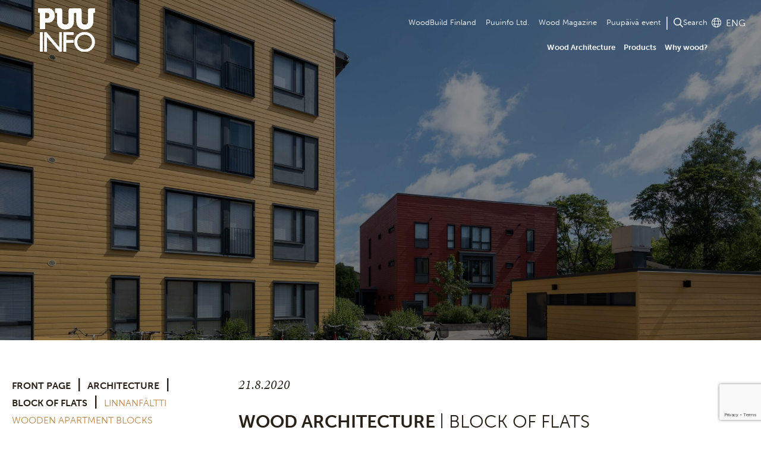

--- FILE ---
content_type: text/html; charset=UTF-8
request_url: https://puuinfo.fi/arkkitehtuuri/block-of-flats/linnanfaltti-wooden-apartment-blocks/?lang=en
body_size: 12773
content:
<!DOCTYPE html>
<html lang="en-US" class="no-js">

<head>
	<meta charset="UTF-8">
	<meta name="viewport" content="width=device-width, initial-scale=1">
	<link rel="profile" href="http://gmpg.org/xfn/11">
	<link rel="stylesheet" type="text/css" href="https://cdnjs.cloudflare.com/ajax/libs/fancybox/3.5.7/jquery.fancybox.min.css">
	<link rel="stylesheet" href="https://use.typekit.net/cuj7wus.css">
		<meta name='robots' content='index, follow, max-image-preview:large, max-snippet:-1, max-video-preview:-1' />

	<!-- This site is optimized with the Yoast SEO plugin v26.5 - https://yoast.com/wordpress/plugins/seo/ -->
	<title>Linnanfältti wooden apartment blocks - Puuinfo</title>
	<link rel="canonical" href="https://puuinfo.fi/arkkitehtuuri/block-of-flats/linnanfaltti-wooden-apartment-blocks/?lang=en" />
	<meta property="og:locale" content="en_US" />
	<meta property="og:type" content="article" />
	<meta property="og:title" content="Linnanfältti wooden apartment blocks - Puuinfo" />
	<meta property="og:description" content="The Modern Wooden City project in Turku&#8217;s Linnanfältti district is a pilot site for the Finnish government’s program to promote wood construction. The municipal zoning plan for the area became official in 2014 and, fueled by a strong residential construction boom, actual construction work kicked off in 2017. The area has continued to see strong &hellip; Lue lisää &quot;Linnanfältti wooden apartment blocks&quot;" />
	<meta property="og:url" content="https://puuinfo.fi/arkkitehtuuri/block-of-flats/linnanfaltti-wooden-apartment-blocks/?lang=en" />
	<meta property="og:site_name" content="Puuinfo" />
	<meta property="article:modified_time" content="2020-10-29T07:36:06+00:00" />
	<meta name="twitter:card" content="summary_large_image" />
	<meta name="twitter:label1" content="Est. reading time" />
	<meta name="twitter:data1" content="2 minutes" />
	<script type="application/ld+json" class="yoast-schema-graph">{"@context":"https://schema.org","@graph":[{"@type":"WebPage","@id":"https://puuinfo.fi/arkkitehtuuri/block-of-flats/linnanfaltti-wooden-apartment-blocks/?lang=en","url":"https://puuinfo.fi/arkkitehtuuri/block-of-flats/linnanfaltti-wooden-apartment-blocks/?lang=en","name":"Linnanfältti wooden apartment blocks - Puuinfo","isPartOf":{"@id":"http://puuinfo.fi/?lang=en#website"},"datePublished":"2020-08-21T11:35:27+00:00","dateModified":"2020-10-29T07:36:06+00:00","breadcrumb":{"@id":"https://puuinfo.fi/arkkitehtuuri/block-of-flats/linnanfaltti-wooden-apartment-blocks/?lang=en#breadcrumb"},"inLanguage":"en-US","potentialAction":[{"@type":"ReadAction","target":["https://puuinfo.fi/arkkitehtuuri/block-of-flats/linnanfaltti-wooden-apartment-blocks/?lang=en"]}]},{"@type":"BreadcrumbList","@id":"https://puuinfo.fi/arkkitehtuuri/block-of-flats/linnanfaltti-wooden-apartment-blocks/?lang=en#breadcrumb","itemListElement":[{"@type":"ListItem","position":1,"name":"Front page","item":"https://puuinfo.fi/?lang=en"},{"@type":"ListItem","position":2,"name":"Architecture","item":"https://puuinfo.fi/arkkitehtuuri/?lang=en"},{"@type":"ListItem","position":3,"name":"Block of Flats","item":"https://puuinfo.fi/arkkitehtuuri/block-of-flats/?lang=en"},{"@type":"ListItem","position":4,"name":"Linnanfältti wooden apartment blocks"}]},{"@type":"WebSite","@id":"http://puuinfo.fi/?lang=en#website","url":"http://puuinfo.fi/?lang=en","name":"Puuinfo","description":"Puurakentaminen ja puutuotteet","publisher":{"@id":"http://puuinfo.fi/?lang=en#organization"},"potentialAction":[{"@type":"SearchAction","target":{"@type":"EntryPoint","urlTemplate":"http://puuinfo.fi/?lang=en?s={search_term_string}"},"query-input":{"@type":"PropertyValueSpecification","valueRequired":true,"valueName":"search_term_string"}}],"inLanguage":"en-US"},{"@type":"Organization","@id":"http://puuinfo.fi/?lang=en#organization","name":"Puuinfo","url":"http://puuinfo.fi/?lang=en","logo":{"@type":"ImageObject","inLanguage":"en-US","@id":"http://puuinfo.fi/?lang=en#/schema/logo/image/","url":"https://puuinfo.fi/wp-content/uploads/2020/06/puuinfo_logo.svg","contentUrl":"https://puuinfo.fi/wp-content/uploads/2020/06/puuinfo_logo.svg","width":1849,"height":328,"caption":"Puuinfo"},"image":{"@id":"http://puuinfo.fi/?lang=en#/schema/logo/image/"}}]}</script>
	<!-- / Yoast SEO plugin. -->


<link rel='dns-prefetch' href='//www.google.com' />
<link rel="alternate" type="application/rss+xml" title="Puuinfo &raquo; Feed" href="https://puuinfo.fi/feed/?lang=en" />
<link rel="alternate" type="application/rss+xml" title="Puuinfo &raquo; Comments Feed" href="https://puuinfo.fi/comments/feed/?lang=en" />
<link rel="alternate" title="oEmbed (JSON)" type="application/json+oembed" href="https://puuinfo.fi/wp-json/oembed/1.0/embed?url=https%3A%2F%2Fpuuinfo.fi%2Farkkitehtuuri%2Fblock-of-flats%2Flinnanfaltti-wooden-apartment-blocks%2F%3Flang%3Den" />
<link rel="alternate" title="oEmbed (XML)" type="text/xml+oembed" href="https://puuinfo.fi/wp-json/oembed/1.0/embed?url=https%3A%2F%2Fpuuinfo.fi%2Farkkitehtuuri%2Fblock-of-flats%2Flinnanfaltti-wooden-apartment-blocks%2F%3Flang%3Den&#038;format=xml" />
<style id='wp-img-auto-sizes-contain-inline-css' type='text/css'>
img:is([sizes=auto i],[sizes^="auto," i]){contain-intrinsic-size:3000px 1500px}
/*# sourceURL=wp-img-auto-sizes-contain-inline-css */
</style>
<style id='wp-emoji-styles-inline-css' type='text/css'>

	img.wp-smiley, img.emoji {
		display: inline !important;
		border: none !important;
		box-shadow: none !important;
		height: 1em !important;
		width: 1em !important;
		margin: 0 0.07em !important;
		vertical-align: -0.1em !important;
		background: none !important;
		padding: 0 !important;
	}
/*# sourceURL=wp-emoji-styles-inline-css */
</style>
<link rel='stylesheet' id='wp-block-library-css' href='https://puuinfo.fi/wp-includes/css/dist/block-library/style.min.css?ver=6.9' type='text/css' media='all' />
<style id='global-styles-inline-css' type='text/css'>
:root{--wp--preset--aspect-ratio--square: 1;--wp--preset--aspect-ratio--4-3: 4/3;--wp--preset--aspect-ratio--3-4: 3/4;--wp--preset--aspect-ratio--3-2: 3/2;--wp--preset--aspect-ratio--2-3: 2/3;--wp--preset--aspect-ratio--16-9: 16/9;--wp--preset--aspect-ratio--9-16: 9/16;--wp--preset--color--black: #000000;--wp--preset--color--cyan-bluish-gray: #abb8c3;--wp--preset--color--white: #ffffff;--wp--preset--color--pale-pink: #f78da7;--wp--preset--color--vivid-red: #cf2e2e;--wp--preset--color--luminous-vivid-orange: #ff6900;--wp--preset--color--luminous-vivid-amber: #fcb900;--wp--preset--color--light-green-cyan: #7bdcb5;--wp--preset--color--vivid-green-cyan: #00d084;--wp--preset--color--pale-cyan-blue: #8ed1fc;--wp--preset--color--vivid-cyan-blue: #0693e3;--wp--preset--color--vivid-purple: #9b51e0;--wp--preset--gradient--vivid-cyan-blue-to-vivid-purple: linear-gradient(135deg,rgb(6,147,227) 0%,rgb(155,81,224) 100%);--wp--preset--gradient--light-green-cyan-to-vivid-green-cyan: linear-gradient(135deg,rgb(122,220,180) 0%,rgb(0,208,130) 100%);--wp--preset--gradient--luminous-vivid-amber-to-luminous-vivid-orange: linear-gradient(135deg,rgb(252,185,0) 0%,rgb(255,105,0) 100%);--wp--preset--gradient--luminous-vivid-orange-to-vivid-red: linear-gradient(135deg,rgb(255,105,0) 0%,rgb(207,46,46) 100%);--wp--preset--gradient--very-light-gray-to-cyan-bluish-gray: linear-gradient(135deg,rgb(238,238,238) 0%,rgb(169,184,195) 100%);--wp--preset--gradient--cool-to-warm-spectrum: linear-gradient(135deg,rgb(74,234,220) 0%,rgb(151,120,209) 20%,rgb(207,42,186) 40%,rgb(238,44,130) 60%,rgb(251,105,98) 80%,rgb(254,248,76) 100%);--wp--preset--gradient--blush-light-purple: linear-gradient(135deg,rgb(255,206,236) 0%,rgb(152,150,240) 100%);--wp--preset--gradient--blush-bordeaux: linear-gradient(135deg,rgb(254,205,165) 0%,rgb(254,45,45) 50%,rgb(107,0,62) 100%);--wp--preset--gradient--luminous-dusk: linear-gradient(135deg,rgb(255,203,112) 0%,rgb(199,81,192) 50%,rgb(65,88,208) 100%);--wp--preset--gradient--pale-ocean: linear-gradient(135deg,rgb(255,245,203) 0%,rgb(182,227,212) 50%,rgb(51,167,181) 100%);--wp--preset--gradient--electric-grass: linear-gradient(135deg,rgb(202,248,128) 0%,rgb(113,206,126) 100%);--wp--preset--gradient--midnight: linear-gradient(135deg,rgb(2,3,129) 0%,rgb(40,116,252) 100%);--wp--preset--font-size--small: 13px;--wp--preset--font-size--medium: 20px;--wp--preset--font-size--large: 36px;--wp--preset--font-size--x-large: 42px;--wp--preset--font-size--ingress: 22px;--wp--preset--spacing--20: 0.44rem;--wp--preset--spacing--30: 0.67rem;--wp--preset--spacing--40: 1rem;--wp--preset--spacing--50: 1.5rem;--wp--preset--spacing--60: 2.25rem;--wp--preset--spacing--70: 3.38rem;--wp--preset--spacing--80: 5.06rem;--wp--preset--shadow--natural: 6px 6px 9px rgba(0, 0, 0, 0.2);--wp--preset--shadow--deep: 12px 12px 50px rgba(0, 0, 0, 0.4);--wp--preset--shadow--sharp: 6px 6px 0px rgba(0, 0, 0, 0.2);--wp--preset--shadow--outlined: 6px 6px 0px -3px rgb(255, 255, 255), 6px 6px rgb(0, 0, 0);--wp--preset--shadow--crisp: 6px 6px 0px rgb(0, 0, 0);}:where(.is-layout-flex){gap: 0.5em;}:where(.is-layout-grid){gap: 0.5em;}body .is-layout-flex{display: flex;}.is-layout-flex{flex-wrap: wrap;align-items: center;}.is-layout-flex > :is(*, div){margin: 0;}body .is-layout-grid{display: grid;}.is-layout-grid > :is(*, div){margin: 0;}:where(.wp-block-columns.is-layout-flex){gap: 2em;}:where(.wp-block-columns.is-layout-grid){gap: 2em;}:where(.wp-block-post-template.is-layout-flex){gap: 1.25em;}:where(.wp-block-post-template.is-layout-grid){gap: 1.25em;}.has-black-color{color: var(--wp--preset--color--black) !important;}.has-cyan-bluish-gray-color{color: var(--wp--preset--color--cyan-bluish-gray) !important;}.has-white-color{color: var(--wp--preset--color--white) !important;}.has-pale-pink-color{color: var(--wp--preset--color--pale-pink) !important;}.has-vivid-red-color{color: var(--wp--preset--color--vivid-red) !important;}.has-luminous-vivid-orange-color{color: var(--wp--preset--color--luminous-vivid-orange) !important;}.has-luminous-vivid-amber-color{color: var(--wp--preset--color--luminous-vivid-amber) !important;}.has-light-green-cyan-color{color: var(--wp--preset--color--light-green-cyan) !important;}.has-vivid-green-cyan-color{color: var(--wp--preset--color--vivid-green-cyan) !important;}.has-pale-cyan-blue-color{color: var(--wp--preset--color--pale-cyan-blue) !important;}.has-vivid-cyan-blue-color{color: var(--wp--preset--color--vivid-cyan-blue) !important;}.has-vivid-purple-color{color: var(--wp--preset--color--vivid-purple) !important;}.has-black-background-color{background-color: var(--wp--preset--color--black) !important;}.has-cyan-bluish-gray-background-color{background-color: var(--wp--preset--color--cyan-bluish-gray) !important;}.has-white-background-color{background-color: var(--wp--preset--color--white) !important;}.has-pale-pink-background-color{background-color: var(--wp--preset--color--pale-pink) !important;}.has-vivid-red-background-color{background-color: var(--wp--preset--color--vivid-red) !important;}.has-luminous-vivid-orange-background-color{background-color: var(--wp--preset--color--luminous-vivid-orange) !important;}.has-luminous-vivid-amber-background-color{background-color: var(--wp--preset--color--luminous-vivid-amber) !important;}.has-light-green-cyan-background-color{background-color: var(--wp--preset--color--light-green-cyan) !important;}.has-vivid-green-cyan-background-color{background-color: var(--wp--preset--color--vivid-green-cyan) !important;}.has-pale-cyan-blue-background-color{background-color: var(--wp--preset--color--pale-cyan-blue) !important;}.has-vivid-cyan-blue-background-color{background-color: var(--wp--preset--color--vivid-cyan-blue) !important;}.has-vivid-purple-background-color{background-color: var(--wp--preset--color--vivid-purple) !important;}.has-black-border-color{border-color: var(--wp--preset--color--black) !important;}.has-cyan-bluish-gray-border-color{border-color: var(--wp--preset--color--cyan-bluish-gray) !important;}.has-white-border-color{border-color: var(--wp--preset--color--white) !important;}.has-pale-pink-border-color{border-color: var(--wp--preset--color--pale-pink) !important;}.has-vivid-red-border-color{border-color: var(--wp--preset--color--vivid-red) !important;}.has-luminous-vivid-orange-border-color{border-color: var(--wp--preset--color--luminous-vivid-orange) !important;}.has-luminous-vivid-amber-border-color{border-color: var(--wp--preset--color--luminous-vivid-amber) !important;}.has-light-green-cyan-border-color{border-color: var(--wp--preset--color--light-green-cyan) !important;}.has-vivid-green-cyan-border-color{border-color: var(--wp--preset--color--vivid-green-cyan) !important;}.has-pale-cyan-blue-border-color{border-color: var(--wp--preset--color--pale-cyan-blue) !important;}.has-vivid-cyan-blue-border-color{border-color: var(--wp--preset--color--vivid-cyan-blue) !important;}.has-vivid-purple-border-color{border-color: var(--wp--preset--color--vivid-purple) !important;}.has-vivid-cyan-blue-to-vivid-purple-gradient-background{background: var(--wp--preset--gradient--vivid-cyan-blue-to-vivid-purple) !important;}.has-light-green-cyan-to-vivid-green-cyan-gradient-background{background: var(--wp--preset--gradient--light-green-cyan-to-vivid-green-cyan) !important;}.has-luminous-vivid-amber-to-luminous-vivid-orange-gradient-background{background: var(--wp--preset--gradient--luminous-vivid-amber-to-luminous-vivid-orange) !important;}.has-luminous-vivid-orange-to-vivid-red-gradient-background{background: var(--wp--preset--gradient--luminous-vivid-orange-to-vivid-red) !important;}.has-very-light-gray-to-cyan-bluish-gray-gradient-background{background: var(--wp--preset--gradient--very-light-gray-to-cyan-bluish-gray) !important;}.has-cool-to-warm-spectrum-gradient-background{background: var(--wp--preset--gradient--cool-to-warm-spectrum) !important;}.has-blush-light-purple-gradient-background{background: var(--wp--preset--gradient--blush-light-purple) !important;}.has-blush-bordeaux-gradient-background{background: var(--wp--preset--gradient--blush-bordeaux) !important;}.has-luminous-dusk-gradient-background{background: var(--wp--preset--gradient--luminous-dusk) !important;}.has-pale-ocean-gradient-background{background: var(--wp--preset--gradient--pale-ocean) !important;}.has-electric-grass-gradient-background{background: var(--wp--preset--gradient--electric-grass) !important;}.has-midnight-gradient-background{background: var(--wp--preset--gradient--midnight) !important;}.has-small-font-size{font-size: var(--wp--preset--font-size--small) !important;}.has-medium-font-size{font-size: var(--wp--preset--font-size--medium) !important;}.has-large-font-size{font-size: var(--wp--preset--font-size--large) !important;}.has-x-large-font-size{font-size: var(--wp--preset--font-size--x-large) !important;}
/*# sourceURL=global-styles-inline-css */
</style>

<style id='classic-theme-styles-inline-css' type='text/css'>
/*! This file is auto-generated */
.wp-block-button__link{color:#fff;background-color:#32373c;border-radius:9999px;box-shadow:none;text-decoration:none;padding:calc(.667em + 2px) calc(1.333em + 2px);font-size:1.125em}.wp-block-file__button{background:#32373c;color:#fff;text-decoration:none}
/*# sourceURL=/wp-includes/css/classic-themes.min.css */
</style>
<link rel='stylesheet' id='screen-stylesheet-css' href='https://puuinfo.fi/wp-content/themes/puuinfo/dist/stylesheets/screen.css?ver=1764146454' type='text/css' media='all' />
<link rel='stylesheet' id='print-stylesheet-css' href='https://puuinfo.fi/wp-content/themes/puuinfo/dist/stylesheets/print.css?ver=1764146454' type='text/css' media='print' />
<link rel='stylesheet' id='tablepress-default-css' href='https://puuinfo.fi/wp-content/plugins/tablepress/css/build/default.css?ver=3.2.5' type='text/css' media='all' />
<link rel='stylesheet' id='wp-block-paragraph-css' href='https://puuinfo.fi/wp-includes/blocks/paragraph/style.min.css?ver=6.9' type='text/css' media='all' />
<script type="text/javascript" src="https://puuinfo.fi/wp-content/plugins/wp-table-builder/inc/admin/js/WPTB_ResponsiveFrontend.js?ver=1.2.6" id="wp-table-builder_responsive-frontend-js"></script>
<script type="text/javascript" src="https://puuinfo.fi/wp-includes/js/jquery/jquery.min.js?ver=3.7.1" id="jquery-core-js"></script>
<script type="text/javascript" src="https://puuinfo.fi/wp-includes/js/jquery/jquery-migrate.min.js?ver=3.4.1" id="jquery-migrate-js"></script>
<script type="text/javascript" src="https://puuinfo.fi/wp-content/plugins/wp-table-builder/inc/frontend/js/wp-table-builder-frontend.js?ver=1.2.6" id="wp-table-builder-js"></script>
<script type="text/javascript" src="https://puuinfo.fi/wp-content/themes/puuinfo/dist/js/puulehti.js?ver=6.9" id="puulehti-script-js"></script>
<link rel="https://api.w.org/" href="https://puuinfo.fi/wp-json/" /><link rel="alternate" title="JSON" type="application/json" href="https://puuinfo.fi/wp-json/wp/v2/arkkitehtuuri/75934" /><link rel="EditURI" type="application/rsd+xml" title="RSD" href="https://puuinfo.fi/xmlrpc.php?rsd" />
<meta name="generator" content="WordPress 6.9" />
<link rel='shortlink' href='https://puuinfo.fi/?p=75934&#038;lang=en' />
<meta name="generator" content="WPML ver:4.8.6 stt:1,18,3;" />
<!-- Stream WordPress user activity plugin v4.1.1 -->
<script>(function(html){html.className = html.className.replace(/\bno-js\b/,'js')})(document.documentElement);</script>

    <!-- Google Tag Manager -->
    <script async src = ""
    data-consent-src = "https://www.googletagmanager.com/gtag/js?id=UA-829913-1"
    data-category-consent = "cookie_cat_statistic" > </script>  
    <script>
        window.dataLayer = window.dataLayer || [];
        function gtag() {
            dataLayer.push(arguments);
        }
        gtag('js', new Date());
        gtag('config', 'UA-829913-1', { 'anonymize_ip': true });
    </script>
<link rel="icon" href="https://puuinfo.fi/wp-content/uploads/2023/01/cropped-puuinfo-rounded-32x32.png" sizes="32x32" />
<link rel="icon" href="https://puuinfo.fi/wp-content/uploads/2023/01/cropped-puuinfo-rounded-192x192.png" sizes="192x192" />
<link rel="apple-touch-icon" href="https://puuinfo.fi/wp-content/uploads/2023/01/cropped-puuinfo-rounded-180x180.png" />
<meta name="msapplication-TileImage" content="https://puuinfo.fi/wp-content/uploads/2023/01/cropped-puuinfo-rounded-270x270.png" />

	
		<script>
			window.dataLayer = window.dataLayer || [];

			function gtag() {
				dataLayer.push(arguments);
			}
			gtag("consent", "default", {
				ad_storage: "denied",
				ad_user_data: "denied",
				ad_personalization: "denied",
				analytics_storage: "denied",
				wait_for_update: 500,
			});
			gtag("set", "ads_data_redaction", true);
		</script>

		<!-- Google Tag Manager -->
		<script>
			(function(w, d, s, l, i) {
				w[l] = w[l] || [];
				w[l].push({
					'gtm.start': new Date().getTime(),
					event: 'gtm.js'
				});
				var f = d.getElementsByTagName(s)[0],
					j = d.createElement(s),
					dl = l != 'dataLayer' ? '&l=' + l : '';
				j.async = true;
				j.src =
					'https://www.googletagmanager.com/gtm.js?id=' + i + dl;
				f.parentNode.insertBefore(j, f);
			})(window, document, 'script', 'dataLayer', 'GTM-MBD8NQD');
		</script>
		<!-- End Google Tag Manager -->

		<script id="CookieConsent" src="https://policy.app.cookieinformation.com/uc.js" data-culture="en" type="text/javascript" data-gcm-enabled="false"></script>

	</head>


<style>
	#wpadminbar .menupop .ab-sub-wrapper {
		transform: translateY(-100%);
		top: 32px;
		z-index: -1;
	}

	#wpadminbar .quicklinks #wp-admin-bar-show_template_file_name_on_top .ab-item {
		overflow-x: clip;
	}
</style>

<body class="wp-singular arkkitehtuuri-template-default single single-arkkitehtuuri postid-75934 wp-custom-logo wp-theme-puuinfo page-loading">
				<!-- Google Tag Manager (noscript) -->
		<noscript><iframe src="https://www.googletagmanager.com/ns.html?id=GTM-MBD8NQD"
				height="0" width="0" style="display:none;visibility:hidden"></iframe></noscript>
		<!-- End Google Tag Manager (noscript) -->
		<div id="page" class="site hero-visible">
		<div class="site-inner">
							<header id="masthead" class="site-header" role="banner">
					<div class="site-header-main">
						<div class="mobile-top-wrapper">
							<div class="site-branding">
								<a href="https://puuinfo.fi/?lang=en" class="custom-logo-link" rel="home"><img width="1849" height="328" src="https://puuinfo.fi/wp-content/uploads/2020/06/puuinfo_logo.svg" class="custom-logo" alt="Puuinfo" decoding="async" fetchpriority="high" /></a>		<a href="https://puuinfo.fi/?lang=en" class="custom-logo-link alternative" rel="home">
			<img src="https://puuinfo.fi/wp-content/uploads/2020/06/puuinfo_logo_dark.svg" class="custom-logo alternative" alt="Alternative logo">
		</a>
			<a href="https://puuinfo.fi/?lang=en" class="custom-logo-link square alternative" rel="home">
			<img src="https://puuinfo.fi/wp-content/uploads/2020/08/puuinfo_logo_square_black.svg" class="custom-logo square alternative" alt="Alternative suqare logo">
		</a>
			<a href="https://puuinfo.fi/?lang=en" class="custom-logo-link square" rel="home">
			<img src="https://puuinfo.fi/wp-content/uploads/2020/08/puuinfo_logo_square_white.svg" class="custom-logo square" alt="square logo">
		</a>
								</div><!-- .site-branding -->
							<div class="menu-toggle">
								<button class="hamburger hamburger--spin" type="button">
									<span class="hamburger-box">
										<span class="hamburger-inner"></span>
									</span>
								</button>
							</div>
						</div>

													<div id="site-header-menu" class="site-header-menu">

								<nav id="site-navigation" class="main-navigation" role="navigation" aria-label="Main menu">
									<div class="menu-main-menu-container"><ul id="menu-main-menu" class="primary-menu"><li id="menu-item-175442" class="menu-item menu-item-type-post_type menu-item-object-page menu-item-175442"><a href="https://puuinfo.fi/woodbuildfinland/?lang=en">WoodBuild Finland</a></li>
<li id="menu-item-73186" class="menu-item menu-item-type-post_type menu-item-object-page menu-item-73186"><a href="https://puuinfo.fi/puuinfo-ltd/?lang=en">Puuinfo Ltd.</a></li>
<li id="menu-item-75410" class="menu-item menu-item-type-post_type_archive menu-item-object-puulehti menu-item-75410"><a href="https://puuinfo.fi/puulehti/?lang=en">Wood Magazine</a></li>
<li id="menu-item-156158" class="menu-item menu-item-type-post_type menu-item-object-page menu-item-156158"><a href="https://puuinfo.fi/puuinfo-ltd/services-for-businesses/puupaiva-wood-day/?lang=en">Puupäivä event</a></li>
</ul></div>
									<div id="header-search-wrapper" class="search-wrapper desktop">
										<button class="open-search-modal">Search</button>
									</div>

									<div class="language desktop">
										<span class="active-language"><i class="fal fa-globe"></i>ENG</span>
										<div class="language-switcher"><ul class="main-switcher"><li><span class="language-menu-toggle"><i class="fal fa-globe"></i>ENG</span><ul class="sub-menu" id="select_lang_switch"><li ><a href="https://puuinfo.fi/arkkitehtuuri/asuinkerrostalot/as-oy-turun-puubyygeli/">FIN</a></li><li ><a href="https://puuinfo.fi/arkkitehtuuri/wohngeschossbauten/linnanfaeltti-wooden-apartment-blocks/?lang=de">GER</a></li></ul></li></ul></div>									</div>

									<div class="language mobile">
										<div class="language-switcher"><ul class="main-switcher"><li><span class="language-menu-toggle-mobile">Language</span>
																		<button class="sub-menu-toggler collapsed" type="button" aria-expanded="false" aria-label="Toggle sub-navigation"></button><ul class="sub-menu" id="select_lang_switch_mobile"><li ><a href="https://puuinfo.fi/arkkitehtuuri/asuinkerrostalot/as-oy-turun-puubyygeli/">FIN</a></li><li ><a href="https://puuinfo.fi/arkkitehtuuri/wohngeschossbauten/linnanfaeltti-wooden-apartment-blocks/?lang=de">GER</a></li></ul></li></ul></div>									</div>
								</nav><!-- .main-navigation -->

								<div class="no-ajax-search-wrapper mobile">
									<form id="no-ajax-form" class="search-form" action="https://puuinfo.fi/?lang=en">
  <button type="submit" class="search-submit"><span class="screen-reader-text">Search</span></button>
  <label>
    <span class="screen-reader-text">Search</span>
    <input type="search" class="search-field" placeholder="" value="" name="s" />
  </label>
	<span class="toggle-search">Search</span>
</form>								</div>


								<nav id="secondary-site-navigation" class="secondary-navigation" role="navigation" aria-label="Content menu">
									<div class="menu-content-menu-container"><ul id="menu-content-menu" class="secondary-menu"><li id="menu-item-73252" class="menu-item menu-item-type-post_type_archive menu-item-object-arkkitehtuuri menu-item-has-children menu-item-73252"><a href="https://puuinfo.fi/arkkitehtuuri/?lang=en">Wood Architecture</a>
<button class='sub-menu-toggler collapsed' type='button' aria-controls='sub-menu-696cc3439c103' aria-expanded='false' aria-label='Toggle sub-navigation'></button><ul id='sub-menu-696cc3439c103' class='sub-menu'>
	<li id="menu-item-73253" class="menu-item menu-item-type-post_type menu-item-object-arkkitehtuuri current-arkkitehtuuri-ancestor menu-item-73253"><a href="https://puuinfo.fi/arkkitehtuuri/block-of-flats/?lang=en">Block of Flats</a></li>
	<li id="menu-item-120602" class="menu-item menu-item-type-custom menu-item-object-custom menu-item-120602"><a href="https://puuinfo.fi/arkkitehtuuri/daycare-centres-and-schools/?lang=en">Daycare centres and schools</a></li>
	<li id="menu-item-73257" class="menu-item menu-item-type-post_type menu-item-object-arkkitehtuuri menu-item-73257"><a href="https://puuinfo.fi/arkkitehtuuri/public-buildings/?lang=en">Public buildings</a></li>
	<li id="menu-item-73258" class="menu-item menu-item-type-post_type menu-item-object-arkkitehtuuri menu-item-73258"><a href="https://puuinfo.fi/arkkitehtuuri/renovations-and-retrofittings/?lang=en">Renovations and retrofittings</a></li>
	<li id="menu-item-73256" class="menu-item menu-item-type-post_type menu-item-object-arkkitehtuuri menu-item-73256"><a href="https://puuinfo.fi/arkkitehtuuri/office-buildings/?lang=en">Office and commercial buildings</a></li>
	<li id="menu-item-73255" class="menu-item menu-item-type-post_type menu-item-object-arkkitehtuuri menu-item-73255"><a href="https://puuinfo.fi/arkkitehtuuri/detached-houses/?lang=en">Detached Houses</a></li>
	<li id="menu-item-73259" class="menu-item menu-item-type-post_type menu-item-object-arkkitehtuuri menu-item-73259"><a href="https://puuinfo.fi/arkkitehtuuri/summer-houses-and-saunas/?lang=en">Summer Houses and Saunas</a></li>
	<li id="menu-item-73254" class="menu-item menu-item-type-post_type menu-item-object-arkkitehtuuri menu-item-73254"><a href="https://puuinfo.fi/arkkitehtuuri/bridges/?lang=en">Bridges</a></li>
</ul>
</li>
<li id="menu-item-79038" class="menu-item menu-item-type-post_type_archive menu-item-object-tuotteet menu-item-has-children menu-item-79038"><a href="https://puuinfo.fi/tuotteet/?lang=en">Products</a>
<button class='sub-menu-toggler collapsed' type='button' aria-controls='sub-menu-696cc3439c1c0' aria-expanded='false' aria-label='Toggle sub-navigation'></button><ul id='sub-menu-696cc3439c1c0' class='sub-menu'>
	<li id="menu-item-79048" class="menu-item menu-item-type-post_type menu-item-object-tuotteet menu-item-79048"><a href="https://puuinfo.fi/tuotteet/timber/?lang=en">Timber</a></li>
	<li id="menu-item-79050" class="menu-item menu-item-type-post_type menu-item-object-tuotteet menu-item-79050"><a href="https://puuinfo.fi/tuotteet/wooden-boards/?lang=en">Wooden boards</a></li>
	<li id="menu-item-79039" class="menu-item menu-item-type-post_type menu-item-object-tuotteet menu-item-79039"><a href="https://puuinfo.fi/tuotteet/engineered-wood-products/?lang=en">Engineered wood products</a></li>
	<li id="menu-item-79049" class="menu-item menu-item-type-post_type menu-item-object-tuotteet menu-item-79049"><a href="https://puuinfo.fi/tuotteet/wood-elements-building-blocks/?lang=en">Wood elements, building blocks</a></li>
	<li id="menu-item-79040" class="menu-item menu-item-type-post_type menu-item-object-tuotteet menu-item-79040"><a href="https://puuinfo.fi/tuotteet/exterior-cladding/?lang=en">Exterior cladding</a></li>
	<li id="menu-item-79051" class="menu-item menu-item-type-post_type menu-item-object-tuotteet menu-item-79051"><a href="https://puuinfo.fi/tuotteet/wooden-interiors/?lang=en">Wooden interiors</a></li>
	<li id="menu-item-79042" class="menu-item menu-item-type-post_type menu-item-object-tuotteet menu-item-79042"><a href="https://puuinfo.fi/tuotteet/garden-and-outdoor/?lang=en">Garden and outdoor</a></li>
	<li id="menu-item-79043" class="menu-item menu-item-type-post_type menu-item-object-tuotteet menu-item-79043"><a href="https://puuinfo.fi/tuotteet/infra-construction/?lang=en">Infra construction</a></li>
	<li id="menu-item-79044" class="menu-item menu-item-type-post_type menu-item-object-tuotteet menu-item-79044"><a href="https://puuinfo.fi/tuotteet/insulation/?lang=en">Insulation</a></li>
	<li id="menu-item-79047" class="menu-item menu-item-type-post_type menu-item-object-tuotteet menu-item-79047"><a href="https://puuinfo.fi/tuotteet/surface-treatment/?lang=en">Surface treatment</a></li>
	<li id="menu-item-79041" class="menu-item menu-item-type-post_type menu-item-object-tuotteet menu-item-79041"><a href="https://puuinfo.fi/tuotteet/fire-safety-products/?lang=en">Fire safety products</a></li>
	<li id="menu-item-79045" class="menu-item menu-item-type-post_type menu-item-object-tuotteet menu-item-79045"><a href="https://puuinfo.fi/tuotteet/other-products-and-services/?lang=en">Other products and services</a></li>
	<li id="menu-item-79046" class="menu-item menu-item-type-post_type menu-item-object-tuotteet menu-item-79046"><a href="https://puuinfo.fi/tuotteet/search-for-companies/?lang=en">Search for companies</a></li>
</ul>
</li>
<li id="menu-item-73269" class="menu-item menu-item-type-post_type_archive menu-item-object-puutieto menu-item-has-children menu-item-73269"><a href="https://puuinfo.fi/puutieto/?lang=en">Why wood?</a>
<button class='sub-menu-toggler collapsed' type='button' aria-controls='sub-menu-696cc3439c2ba' aria-expanded='false' aria-label='Toggle sub-navigation'></button><ul id='sub-menu-696cc3439c2ba' class='sub-menu'>
	<li id="menu-item-73273" class="menu-item menu-item-type-post_type menu-item-object-puutieto menu-item-73273"><a href="https://puuinfo.fi/puutieto/finnish-forests/?lang=en">Finnish Forests</a></li>
	<li id="menu-item-73261" class="menu-item menu-item-type-post_type menu-item-object-puutieto menu-item-73261"><a href="https://puuinfo.fi/puutieto/story-of-wood/?lang=en">Story of Wood</a></li>
	<li id="menu-item-73265" class="menu-item menu-item-type-post_type menu-item-object-puutieto menu-item-73265"><a href="https://puuinfo.fi/puutieto/wood-as-a-material/?lang=en">Wood as a material</a></li>
	<li id="menu-item-73260" class="menu-item menu-item-type-post_type menu-item-object-puutieto menu-item-73260"><a href="https://puuinfo.fi/puutieto/sawn-timber/?lang=en">Sawn timber</a></li>
	<li id="menu-item-73274" class="menu-item menu-item-type-post_type menu-item-object-puutieto menu-item-73274"><a href="https://puuinfo.fi/puutieto/processed-sawn-timber/?lang=en">Processed sawn timber</a></li>
	<li id="menu-item-73271" class="menu-item menu-item-type-post_type menu-item-object-puutieto menu-item-73271"><a href="https://puuinfo.fi/puutieto/engineered-wood-products/?lang=en">Engineered wood products</a></li>
	<li id="menu-item-73268" class="menu-item menu-item-type-post_type menu-item-object-puutieto menu-item-73268"><a href="https://puuinfo.fi/puutieto/wooden-boards/?lang=en">Wooden boards</a></li>
	<li id="menu-item-73263" class="menu-item menu-item-type-post_type menu-item-object-puutieto menu-item-73263"><a href="https://puuinfo.fi/puutieto/trade-in-wood-products/?lang=en">Trade in wood products</a></li>
	<li id="menu-item-73266" class="menu-item menu-item-type-post_type menu-item-object-puutieto menu-item-73266"><a href="https://puuinfo.fi/puutieto/wood-construction/?lang=en">Wood construction</a></li>
	<li id="menu-item-73262" class="menu-item menu-item-type-post_type menu-item-object-puutieto menu-item-73262"><a href="https://puuinfo.fi/puutieto/timber-construction/?lang=en">Timber construction</a></li>
	<li id="menu-item-73275" class="menu-item menu-item-type-post_type menu-item-object-puutieto menu-item-73275"><a href="https://puuinfo.fi/puutieto/wooden-bridges/?lang=en">Wooden bridges</a></li>
	<li id="menu-item-73264" class="menu-item menu-item-type-post_type menu-item-object-puutieto menu-item-73264"><a href="https://puuinfo.fi/puutieto/what-kind-of-wood-for-the-garden/?lang=en">What kind of wood for the garden?</a></li>
	<li id="menu-item-73267" class="menu-item menu-item-type-post_type menu-item-object-puutieto menu-item-73267"><a href="https://puuinfo.fi/puutieto/wood-in-interiors/?lang=en">Wood in interiors</a></li>
	<li id="menu-item-73272" class="menu-item menu-item-type-post_type menu-item-object-puutieto menu-item-73272"><a href="https://puuinfo.fi/puutieto/environmental-and-resource-efficiency/?lang=en">Environmental and resource efficiency</a></li>
	<li id="menu-item-73270" class="menu-item menu-item-type-post_type menu-item-object-puutieto menu-item-73270"><a href="https://puuinfo.fi/puutieto/a-buyers-guide-to-wood-products/?lang=en">A Buyer’s Guide to Wood Products</a></li>
</ul>
</li>
</ul></div>								</nav><!-- .secondary-navigation -->

							</div><!-- .site-header-menu -->
											</div><!-- .site-header-main -->

				</header> <!-- .site-header -->
			
			


			
    
                                                <div class="hero image block-hero"  style="background-image:url('https://puuinfo.fi/wp-content/uploads/2020/07/Puulinna-kuva-3-HERO-1920x858.jpg');">
  <div class="hero image hero-mobile"  style="background-image:url('https://puuinfo.fi/wp-content/uploads/2020/07/Puulinna-kuva-3-HERO-1920x858.jpg');">
    <div class="background-wrapper">
      <div class="container-fluid">
        <div class="hero-content">
                    
          
          
                  </div>
              </div>
        </div>
  </div>
</div>                    
    


			
			<div id="content" class="site-content margin-top-wrap">
<div id="primary" class="content-area">
	<main id="main" class="site-main container" role="main">
		
    
    <div class="page-content category-based">
        <aside class="sidebar">
              <p id="breadcrumbs"><span><span><a href="https://puuinfo.fi/?lang=en">Front page</a></span> <span class="separator">|</span> <span><a href="https://puuinfo.fi/arkkitehtuuri/?lang=en">Architecture</a></span> <span class="separator">|</span> <span><a href="https://puuinfo.fi/arkkitehtuuri/block-of-flats/?lang=en">Block of Flats</a></span> <span class="separator">|</span> <span class="breadcrumb_last" aria-current="page">Linnanfältti wooden apartment blocks</span></span></p>

<h3 class="aside-main-title hide-on-single">
  PUUINFO  <span class="mobile"> |
    arkkitehtuuri      </span>
</h3>
            <div class="aside-menu">
                <span class="mobile category-menu-mobile-header">Browse architectural sites<button class="sub-menu-toggler collapsed" aria-expanded="false"></button></span><ul class="category-menu post"><li class=""><a href="https://puuinfo.fi/arkkitehtuuri/?lang=en">All categories</a></li><li class="post-73002 current-page-parent"><a href="https://puuinfo.fi/arkkitehtuuri/block-of-flats/?lang=en">Block of Flats</a></li><li class="post-120601 "><a href="https://puuinfo.fi/arkkitehtuuri/daycare-centres-and-schools/?lang=en">Daycare centres and Schools</a></li><li class="post-73005 "><a href="https://puuinfo.fi/arkkitehtuuri/public-buildings/?lang=en">Public buildings</a></li><li class="post-73016 "><a href="https://puuinfo.fi/arkkitehtuuri/renovations-and-retrofittings/?lang=en">Renovations and retrofittings</a></li><li class="post-73007 "><a href="https://puuinfo.fi/arkkitehtuuri/office-buildings/?lang=en">Office and commercial buildings</a></li><li class="post-73018 "><a href="https://puuinfo.fi/arkkitehtuuri/detached-houses/?lang=en">Detached Houses</a></li><li class="post-73020 "><a href="https://puuinfo.fi/arkkitehtuuri/summer-houses-and-saunas/?lang=en">Summer Houses and Saunas</a></li><li class="post-73022 "><a href="https://puuinfo.fi/arkkitehtuuri/bridges/?lang=en">Bridges</a></li></ul>
                            </div>
            <div class="desktop additional-blocks">
                


    <div class="fact-box desktop">
    <div class="fact-box-wrapper">
      <h3 class="fact-box-title">Project in brief</h3>
              <h4 class="main-title">Linnanfältti wooden apartment blocks</h4>
            
      <ul>
                  <li>Location | <span>Linnanfältti, Turku</li></span>
        
                  <li>Purpose | <span>Residential building</li></span>
        
                  <li>Constructor/Client | <span> Several (mm. | incl. Bonava, NCC, YH-Antura Oy) </li></span>
        
        
        
        
                        
        
        


                  <li>Architectural Design | <span>Schauman Architects Ltd</li></span>
        
                  <li>Structural design | <span>Sweco Rakennetekniikka Oy, A-Insinöörit Oy</li></span>
        
        
        
        
        
        
        
        


                  <li>Main contractor | <span>Several (NCC, TIMO Houses, Peab)</li></span>
        
        
                  <li>Wood component supplier | <span> TIMO Houses, Puurakentajat Group Oy, Pyhännän Rakennustuote Oy, VVR Wood Oy</li></span>
        
        
                  <li>Photographs | <span>Wellu Hämäläinen and Arto Arvilahti</li></span>
        
                  <li>Text | <span>Niklas Kronberg</li></span>
              </ul>
    </div>
  </div>

  
  <section class="additional-text">		
    <h3 class="aside-title">MORE INFORMATION</h3>
    <p>As Oy Turun Puulinna</p>
<p>• 2 buildings 3-4 stories, total floor area 5 714 m², completed in 2018</p>
<p>As Oy Fleminginkatu 8</p>
<p>• 1 building 4 stories, total floor area 5 582 m², completed in 2019</p>
<p>As Oy Turun Lyhdynkantaja</p>
<p>• 1 building 5 stories, total floor area 3 285 m², completed in 2019</p>
<p>KOy Päivänsäde 3-4</p>
<p>• 4 buildings 3-4 stories, total floor area 7 530 m², under construction, estimated completion summer 2020 &amp; spring 2021</p>
<p>As Oy Turun Puubyygeli</p>
<p>• 2 buildings 3-4 stories, total floor area 3 023 m², under construction, estimated completion autumn 2020</p>
<p>As Oy Turun Portinvartija</p>
<p>• 2 buildings 3-4 stories, total floor area 4 027 m², estimated completion autumn 2021</p>
  </section>

  




            </div>
        </aside>

                    <article id="post-75934" class="post-75934 arkkitehtuuri type-arkkitehtuuri status-publish hentry tag-puukerrostalo-en">
                <header class="entry-header">
      <div class="date">21.8.2020</div>

    <div class="article-meta">
      <span class="content-type">
                          Wood Architecture              </span>

      <span class="post-category">
         | Block of Flats      </span>
    </div>
  
    
      <h1 class="entry-title">Linnanfältti wooden apartment blocks</h1>  </header><!-- .entry-header -->


<div class="entry-content">

      
  
    <div class="gutenberg-block gallery-block">
    <div class="image-mosaic">
              <a href="https://puuinfo.fi/wp-content/uploads/2020/07/Fleminginkatu-8-kuva-6-rajattu-HIRES.jpg" title="Fleminginkatu-8-kuva-6-rajattu-HIRES" data-fancybox="gallery-696cc343a9b91" class="mosaic-item" data-caption="" data-thumb="https://puuinfo.fi/wp-content/uploads/2020/07/Fleminginkatu-8-kuva-6-rajattu-HIRES-150x150.jpg">
          <div class="content" style="background-image: url('https://puuinfo.fi/wp-content/uploads/2020/07/Fleminginkatu-8-kuva-6-rajattu-HIRES.jpg');"></div>
        </a>
              <a href="https://puuinfo.fi/wp-content/uploads/2020/07/Fleminginkatu-8-kuva-3-NETTIKUVA.jpg" title="Fleminginkatu-8-kuva-3-NETTIKUVA" data-fancybox="gallery-696cc343a9b91" class="mosaic-item" data-caption="" data-thumb="https://puuinfo.fi/wp-content/uploads/2020/07/Fleminginkatu-8-kuva-3-NETTIKUVA-150x150.jpg">
          <div class="content" style="background-image: url('https://puuinfo.fi/wp-content/uploads/2020/07/Fleminginkatu-8-kuva-3-NETTIKUVA.jpg');"></div>
        </a>
              <a href="https://puuinfo.fi/wp-content/uploads/2020/07/Lyhdynkantaja_Kadulta_Havainnekuva.jpg" title="Lyhdynkantaja_Kadulta_Havainnekuva" data-fancybox="gallery-696cc343a9b91" class="mosaic-item" data-caption="" data-thumb="https://puuinfo.fi/wp-content/uploads/2020/07/Lyhdynkantaja_Kadulta_Havainnekuva-150x150.jpg">
          <div class="content" style="background-image: url('https://puuinfo.fi/wp-content/uploads/2020/07/Lyhdynkantaja_Kadulta_Havainnekuva.jpg');"></div>
        </a>
              <a href="https://puuinfo.fi/wp-content/uploads/2020/07/Puulinna-kuva-2-rajattu-HIRES.jpg" title="Puulinna-kuva-2-rajattu-HIRES" data-fancybox="gallery-696cc343a9b91" class="mosaic-item" data-caption="" data-thumb="https://puuinfo.fi/wp-content/uploads/2020/07/Puulinna-kuva-2-rajattu-HIRES-150x150.jpg">
          <div class="content" style="background-image: url('https://puuinfo.fi/wp-content/uploads/2020/07/Puulinna-kuva-2-rajattu-HIRES.jpg');"></div>
        </a>
              <a href="https://puuinfo.fi/wp-content/uploads/2020/07/Puulinna-kuva-3-HIRES.jpg" title="Puulinna-kuva-3-HIRES" data-fancybox="gallery-696cc343a9b91" class="mosaic-item" data-caption="" data-thumb="https://puuinfo.fi/wp-content/uploads/2020/07/Puulinna-kuva-3-HIRES-150x150.jpg">
          <div class="content" style="background-image: url('https://puuinfo.fi/wp-content/uploads/2020/07/Puulinna-kuva-3-HIRES.jpg');"></div>
        </a>
              <a href="https://puuinfo.fi/wp-content/uploads/2020/07/linnanfältti-asema1.jpg" title="linnanfältti-asema1" data-fancybox="gallery-696cc343a9b91" class="mosaic-item" data-caption="" data-thumb="https://puuinfo.fi/wp-content/uploads/2020/07/linnanfältti-asema1-150x150.jpg">
          <div class="content" style="background-image: url('https://puuinfo.fi/wp-content/uploads/2020/07/linnanfältti-asema1.jpg');"></div>
        </a>
          </div>
    <span class="tip-text">Click to enlarge the image.</span>
  </div>



<p>The Modern Wooden City project in Turku&#8217;s Linnanfältti district is a pilot site for the Finnish government’s program to promote wood construction. The municipal zoning plan for the area became official in 2014 and, fueled by a strong residential construction boom, actual construction work kicked off in 2017. The area has continued to see strong growth. Now, three years after the start of the first construction project, there are already 19 completed or near-complete wooden apartment buildings in the area.</p>



<p>Seven separate developers were involved in creating the Linnanfältti wood district. As a result, the buildings exhibit a wide-ranging and diverse application of the wood structure principles that the municipal plan specified for buildings and structures. The developers have also used a variety of construction techniques.</p>



<p>Schauman Arkkitehdit has designed 12 wood apartment buildings for the area. This is a natural continuation of the consultation work the company began in 2012 on the municipal zoning plan for the area. The varying goals of the clients, the different ownership options for residents, and technical constraints were resolved with a variety of techniques: large elements, volumetric elements and CLT large elements, depending on the individual needs and possibilities at the site. For example, the use of volumetric elements in the rental property at Fleminginkatu 8 enabled the creation of a playful in-and-out facade with protruding blocks. The facade breaks up the large building mass and also creates greater variation among the apartments. At the Lyhdynkantaja and Portinvartija sites, CLT was chosen for the framework. This was partially due to the site&#8217;s technical requirements, but was most strongly influenced by the client’s desire to have as much visible wood structure as possible in the apartments.</p>



<p>The municipal zoning plan for the area set down guidelines for harmonious facade architecture that fits in with the neighbouring buildings. The first site in the area was As Oy Turun Puulinna, and its architecture relied on earthy red and yellow tones. This was picked up for other sites and eventually became the distinctive colouring for the entire area. The choice of colouring pays homage to traditional red and yellow ochre, but the facade architecture itself is quite modern. The municipal plan’s vision was based on pedestrian only large-scale blocks made possible by underground parking structures. Courtyards, playgrounds, and outdoor gathering places are available to all residents, and the blocks are criss-crossed by pedestrian walkways and bike paths. The vision has turned into a wonderful reality, including shared courtyard buildings for residents, a “sandy beach,” and big, leafy trees, for which the municipal plan included specifically designated planting boxes to ensure enough space for the tree roots. In addition, the municipal plan emphasised the immediate environment of residents: moulding and deceleration techniques were used to add enriching graphics to plinths; the stairwells are enlivened with light and art, including graphics designed especially for As Oy Turun Puulinna by the local designer couple &#8220;Saana and Olli&#8221;.</p>
</div><!-- .entry-content -->

<div class="fact-box mobile">
    <div class="fact-box desktop">
    <div class="fact-box-wrapper">
      <h3 class="fact-box-title">Project in brief</h3>
              <h4 class="main-title">Linnanfältti wooden apartment blocks</h4>
            
      <ul>
                  <li>Location | <span>Linnanfältti, Turku</li></span>
        
                  <li>Purpose | <span>Residential building</li></span>
        
                  <li>Constructor/Client | <span> Several (mm. | incl. Bonava, NCC, YH-Antura Oy) </li></span>
        
        
        
        
                        
        
        


                  <li>Architectural Design | <span>Schauman Architects Ltd</li></span>
        
                  <li>Structural design | <span>Sweco Rakennetekniikka Oy, A-Insinöörit Oy</li></span>
        
        
        
        
        
        
        
        


                  <li>Main contractor | <span>Several (NCC, TIMO Houses, Peab)</li></span>
        
        
                  <li>Wood component supplier | <span> TIMO Houses, Puurakentajat Group Oy, Pyhännän Rakennustuote Oy, VVR Wood Oy</li></span>
        
        
                  <li>Photographs | <span>Wellu Hämäläinen and Arto Arvilahti</li></span>
        
                  <li>Text | <span>Niklas Kronberg</li></span>
              </ul>
    </div>
  </div>
</div>

<footer class="entry-footer">
    </footer><!-- .entry-footer -->            </article>
            </div>

	</main><!-- .site-main -->

	</div><!-- .content-area -->

				</div><!-- .site-content -->
				<div id="search-overlay-modal" class="search-overlay white-popup-block mfp-hide">
					<div class="container">
						<div class="row justify-content-center">
							<div class="col-6">
								<div class="dismiss-wrapper">
									<button class="popup-modal-dismiss">
										<i class="fal fa-times"></i>
									</button>
								</div>
								<div class="search-content-wrapper">
									<form id="vue-search" v-on:submit="onSubmit" :class="{ready: ready, searching: searching}" role="search" method="get" class="search-form" action="https://puuinfo.fi/?lang=en">
  <div class="search-controls">
    <button type="submit" class="search-submit" :class="{disabled: searchterm.length < mintermlength}"><span class="screen-reader-text">Search</span></button>
    <label>
      <span class="screen-reader-text">Search:</span>
      <input v-model="searchterm" autocomplete="off" v-on:keyup="searchtermwatcher" v-on:focus="searchfieldfocus" type="search" class="search-field" placeholder="Hae" value="" name="s" />
    </label>
    <span class="toggle-search">Search</span>
  </div>

  <div class="live-results">
    <livesearchresults v-if="results != null && resultsvisible" :results="results"></livesearchresults>
  </div>
<input type='hidden' name='lang' value='en' /></form>								</div>
							</div>
						</div>
					</div>
				</div>
				<footer class="site-footer content" role="contentinfo">
					<div class="footer-content container">	
						<div class="row">
							
							<div class="col-md-5">
								<a class="site-logo-link" href="https://puuinfo.fi">
									<img src="https://puuinfo.fi/wp-content/themes/puuinfo/dist/images/puuinfo_logo_white.svg" alt="Site logo white">
								</a>
																							</div>


							<div class="col-md-3">
								<h4>Menu</h4>
								<nav id="secondary-site-navigation" class="secondary-footer-navigation" role="navigation" aria-label="Sisältövalikko">
									<div class="menu-content-menu-container"><ul id="menu-content-menu-1" class="secondary-menu"><li class=' menu-item menu-item-type-post_type_archive menu-item-object-arkkitehtuuri menu-item-has-children'><a href="https://puuinfo.fi/arkkitehtuuri/?lang=en">Wood Architecture</a></li>
<li class=' menu-item menu-item-type-post_type_archive menu-item-object-tuotteet menu-item-has-children'><a href="https://puuinfo.fi/tuotteet/?lang=en">Products</a></li>
<li class=' menu-item menu-item-type-post_type_archive menu-item-object-puutieto menu-item-has-children'><a href="https://puuinfo.fi/puutieto/?lang=en">Why wood?</a></li>
</ul></div>								</nav>
							</div>
			
							<div class="col-md-3">
								<h4>Links</h4>
								<nav id="tertiary-site-navigation" class="tertiary-navigation" role="navigation" aria-label="Footer menu">
									<div class="menu-footer-menu-container"><ul id="menu-footer-menu" class="tertiary-menu"><li id="menu-item-84251" class="menu-item menu-item-type-post_type menu-item-object-page menu-item-84251"><a href="https://puuinfo.fi/terms-of-use/?lang=en">Terms of use</a></li>
<li id="menu-item-86635" class="menu-item menu-item-type-post_type menu-item-object-page menu-item-86635"><a rel="privacy-policy" href="https://puuinfo.fi/tietosuojaseloste/?lang=en">Privacy statement</a></li>
<li id="menu-item-84253" class="menu-item menu-item-type-post_type menu-item-object-page menu-item-84253"><a href="https://puuinfo.fi/rss-syotteet/?lang=en">RSS-syötteet</a></li>
<li id="menu-item-84254" class="menu-item menu-item-type-post_type menu-item-object-page menu-item-84254"><a href="https://puuinfo.fi/subscribe-newsletters/?lang=en">Subscribe to our newsletter</a></li>
<li id="menu-item-86638" class="menu-item menu-item-type-post_type menu-item-object-page menu-item-86638"><a href="https://puuinfo.fi/laskutusosoite/?lang=en">Billing address</a></li>
</ul></div>								</nav>
							</div>

						</div>
					</div>

					<div class="footer-divider container">
						<hr>
					</div>
							
					<div class="container">
						<div class="footer-lower-content">
							<ul class="some-links">
																									<div class="some-links-wrap">
																														<li>
												<a href="https://www.facebook.com/puuinfo.fi/">
													<i class="fas fa-facebook-square"></i>												</a>
											</li>
																																								<li>
												<a href="https://www.linkedin.com/company/puuinfo">
													<i class="fas fa-linkedin"></i>												</a>
											</li>
																																								<li>
												<a href="https://www.instagram.com/puuinfo/">
													<i class="fas fa-instagram-square"></i>												</a>
											</li>
																																								<li>
												<a href="https://www.youtube.com/channel/UC9GSDo-IYfaw7B0Uey7Uz_A">
													<i class="fas fa-youtube"></i>												</a>
											</li>
																												</div>
															</ul>
	
							<div class="copyright">
								<p>
									Copyright 2024 - Puuinfo Oy								</p>
							</div>
						</div>
					</div>
				</footer><!-- .site-footer -->
			</div><!-- .site-inner -->
		</div><!-- .site -->
				<script type="speculationrules">
{"prefetch":[{"source":"document","where":{"and":[{"href_matches":"/*"},{"not":{"href_matches":["/wp-*.php","/wp-admin/*","/wp-content/uploads/*","/wp-content/*","/wp-content/plugins/*","/wp-content/themes/puuinfo/dist/*","/*\\?(.+)"]}},{"not":{"selector_matches":"a[rel~=\"nofollow\"]"}},{"not":{"selector_matches":".no-prefetch, .no-prefetch a"}}]},"eagerness":"conservative"}]}
</script>
<script type="text/javascript" id="intodigital-script-js-extra">
/* <![CDATA[ */
var vote_settings = {"rest":{"timeout":30,"nonce":"f944454e9f"}};
//# sourceURL=intodigital-script-js-extra
/* ]]> */
</script>
<script type="text/javascript" id="intodigital-script-js-before">
/* <![CDATA[ */
window.ajaxurl = "https:\/\/puuinfo.fi\/wp-admin\/admin-ajax.php";window.resturl = "https:\/\/puuinfo.fi\/wp-json\/";
//# sourceURL=intodigital-script-js-before
/* ]]> */
</script>
<script type="text/javascript" src="https://puuinfo.fi/wp-content/themes/puuinfo/dist/js/app.js?ver=1764146454" id="intodigital-script-js"></script>
<script type="text/javascript" id="gforms_recaptcha_recaptcha-js-extra">
/* <![CDATA[ */
var gforms_recaptcha_recaptcha_strings = {"nonce":"bcf5877ac4","disconnect":"Disconnecting","change_connection_type":"Resetting","spinner":"https://puuinfo.fi/wp-content/plugins/gravityforms/images/spinner.svg","connection_type":"classic","disable_badge":"","change_connection_type_title":"Change Connection Type","change_connection_type_message":"Changing the connection type will delete your current settings.  Do you want to proceed?","disconnect_title":"Disconnect","disconnect_message":"Disconnecting from reCAPTCHA will delete your current settings.  Do you want to proceed?","site_key":"6LcTvggkAAAAAK-i4h306vh43SEYC0y57Fyi_17z"};
//# sourceURL=gforms_recaptcha_recaptcha-js-extra
/* ]]> */
</script>
<script type="text/javascript" src="https://www.google.com/recaptcha/api.js?render=6LcTvggkAAAAAK-i4h306vh43SEYC0y57Fyi_17z&amp;ver=2.1.0" id="gforms_recaptcha_recaptcha-js" defer="defer" data-wp-strategy="defer"></script>
<script type="text/javascript" src="https://puuinfo.fi/wp-content/plugins/gravityformsrecaptcha/js/frontend.min.js?ver=2.1.0" id="gforms_recaptcha_frontend-js" defer="defer" data-wp-strategy="defer"></script>
<script id="wp-emoji-settings" type="application/json">
{"baseUrl":"https://s.w.org/images/core/emoji/17.0.2/72x72/","ext":".png","svgUrl":"https://s.w.org/images/core/emoji/17.0.2/svg/","svgExt":".svg","source":{"concatemoji":"https://puuinfo.fi/wp-includes/js/wp-emoji-release.min.js?ver=6.9"}}
</script>
<script type="module">
/* <![CDATA[ */
/*! This file is auto-generated */
const a=JSON.parse(document.getElementById("wp-emoji-settings").textContent),o=(window._wpemojiSettings=a,"wpEmojiSettingsSupports"),s=["flag","emoji"];function i(e){try{var t={supportTests:e,timestamp:(new Date).valueOf()};sessionStorage.setItem(o,JSON.stringify(t))}catch(e){}}function c(e,t,n){e.clearRect(0,0,e.canvas.width,e.canvas.height),e.fillText(t,0,0);t=new Uint32Array(e.getImageData(0,0,e.canvas.width,e.canvas.height).data);e.clearRect(0,0,e.canvas.width,e.canvas.height),e.fillText(n,0,0);const a=new Uint32Array(e.getImageData(0,0,e.canvas.width,e.canvas.height).data);return t.every((e,t)=>e===a[t])}function p(e,t){e.clearRect(0,0,e.canvas.width,e.canvas.height),e.fillText(t,0,0);var n=e.getImageData(16,16,1,1);for(let e=0;e<n.data.length;e++)if(0!==n.data[e])return!1;return!0}function u(e,t,n,a){switch(t){case"flag":return n(e,"\ud83c\udff3\ufe0f\u200d\u26a7\ufe0f","\ud83c\udff3\ufe0f\u200b\u26a7\ufe0f")?!1:!n(e,"\ud83c\udde8\ud83c\uddf6","\ud83c\udde8\u200b\ud83c\uddf6")&&!n(e,"\ud83c\udff4\udb40\udc67\udb40\udc62\udb40\udc65\udb40\udc6e\udb40\udc67\udb40\udc7f","\ud83c\udff4\u200b\udb40\udc67\u200b\udb40\udc62\u200b\udb40\udc65\u200b\udb40\udc6e\u200b\udb40\udc67\u200b\udb40\udc7f");case"emoji":return!a(e,"\ud83e\u1fac8")}return!1}function f(e,t,n,a){let r;const o=(r="undefined"!=typeof WorkerGlobalScope&&self instanceof WorkerGlobalScope?new OffscreenCanvas(300,150):document.createElement("canvas")).getContext("2d",{willReadFrequently:!0}),s=(o.textBaseline="top",o.font="600 32px Arial",{});return e.forEach(e=>{s[e]=t(o,e,n,a)}),s}function r(e){var t=document.createElement("script");t.src=e,t.defer=!0,document.head.appendChild(t)}a.supports={everything:!0,everythingExceptFlag:!0},new Promise(t=>{let n=function(){try{var e=JSON.parse(sessionStorage.getItem(o));if("object"==typeof e&&"number"==typeof e.timestamp&&(new Date).valueOf()<e.timestamp+604800&&"object"==typeof e.supportTests)return e.supportTests}catch(e){}return null}();if(!n){if("undefined"!=typeof Worker&&"undefined"!=typeof OffscreenCanvas&&"undefined"!=typeof URL&&URL.createObjectURL&&"undefined"!=typeof Blob)try{var e="postMessage("+f.toString()+"("+[JSON.stringify(s),u.toString(),c.toString(),p.toString()].join(",")+"));",a=new Blob([e],{type:"text/javascript"});const r=new Worker(URL.createObjectURL(a),{name:"wpTestEmojiSupports"});return void(r.onmessage=e=>{i(n=e.data),r.terminate(),t(n)})}catch(e){}i(n=f(s,u,c,p))}t(n)}).then(e=>{for(const n in e)a.supports[n]=e[n],a.supports.everything=a.supports.everything&&a.supports[n],"flag"!==n&&(a.supports.everythingExceptFlag=a.supports.everythingExceptFlag&&a.supports[n]);var t;a.supports.everythingExceptFlag=a.supports.everythingExceptFlag&&!a.supports.flag,a.supports.everything||((t=a.source||{}).concatemoji?r(t.concatemoji):t.wpemoji&&t.twemoji&&(r(t.twemoji),r(t.wpemoji)))});
//# sourceURL=https://puuinfo.fi/wp-includes/js/wp-emoji-loader.min.js
/* ]]> */
</script>

    <script>
        if (jQuery.fn.tooltip) {
            jQuery('.id-share-copylink').tooltip({ trigger: navigator.userAgent.match(/ipad|ipod|iphone/i) ? 'manual' : 'hover manual' });
        }
        function id_copy_link () {
            var input = this.querySelector('input'),
                msg = {
                    success: "",
                    failure: "",
                },
                msgkey = 'failure';
    
            if (navigator.userAgent.match(/ipad|ipod|iphone/i)) {
                input.contentEditable=true;
                input.readOnly=false;
                var range=document.createRange();
                range.selectNodeContents(input);
                var selection=window.getSelection();
                selection.removeAllRanges();
                selection.addRange(range);
                input.setSelectionRange(0, 999999);
                input.contentEditable=false;
                input.readOnly=true;
            } else {
                input.select();
            };
    
            try{
                if (document.execCommand('copy')) {
                    msgkey = 'success';
                }
                input.blur();
            } catch(ex) {};
    
            if (jQuery.fn.tooltip) {
                jQuery(this).attr('title', msg[msgkey]).tooltip('fixTitle').tooltip('show');
            } else {
                alert(msg[msgkey]);
            }
        }
    </script>
      	</body>
</html>


--- FILE ---
content_type: text/html; charset=utf-8
request_url: https://www.google.com/recaptcha/api2/anchor?ar=1&k=6LcTvggkAAAAAK-i4h306vh43SEYC0y57Fyi_17z&co=aHR0cHM6Ly9wdXVpbmZvLmZpOjQ0Mw..&hl=en&v=PoyoqOPhxBO7pBk68S4YbpHZ&size=invisible&anchor-ms=20000&execute-ms=30000&cb=ejpk7k5xabm6
body_size: 48737
content:
<!DOCTYPE HTML><html dir="ltr" lang="en"><head><meta http-equiv="Content-Type" content="text/html; charset=UTF-8">
<meta http-equiv="X-UA-Compatible" content="IE=edge">
<title>reCAPTCHA</title>
<style type="text/css">
/* cyrillic-ext */
@font-face {
  font-family: 'Roboto';
  font-style: normal;
  font-weight: 400;
  font-stretch: 100%;
  src: url(//fonts.gstatic.com/s/roboto/v48/KFO7CnqEu92Fr1ME7kSn66aGLdTylUAMa3GUBHMdazTgWw.woff2) format('woff2');
  unicode-range: U+0460-052F, U+1C80-1C8A, U+20B4, U+2DE0-2DFF, U+A640-A69F, U+FE2E-FE2F;
}
/* cyrillic */
@font-face {
  font-family: 'Roboto';
  font-style: normal;
  font-weight: 400;
  font-stretch: 100%;
  src: url(//fonts.gstatic.com/s/roboto/v48/KFO7CnqEu92Fr1ME7kSn66aGLdTylUAMa3iUBHMdazTgWw.woff2) format('woff2');
  unicode-range: U+0301, U+0400-045F, U+0490-0491, U+04B0-04B1, U+2116;
}
/* greek-ext */
@font-face {
  font-family: 'Roboto';
  font-style: normal;
  font-weight: 400;
  font-stretch: 100%;
  src: url(//fonts.gstatic.com/s/roboto/v48/KFO7CnqEu92Fr1ME7kSn66aGLdTylUAMa3CUBHMdazTgWw.woff2) format('woff2');
  unicode-range: U+1F00-1FFF;
}
/* greek */
@font-face {
  font-family: 'Roboto';
  font-style: normal;
  font-weight: 400;
  font-stretch: 100%;
  src: url(//fonts.gstatic.com/s/roboto/v48/KFO7CnqEu92Fr1ME7kSn66aGLdTylUAMa3-UBHMdazTgWw.woff2) format('woff2');
  unicode-range: U+0370-0377, U+037A-037F, U+0384-038A, U+038C, U+038E-03A1, U+03A3-03FF;
}
/* math */
@font-face {
  font-family: 'Roboto';
  font-style: normal;
  font-weight: 400;
  font-stretch: 100%;
  src: url(//fonts.gstatic.com/s/roboto/v48/KFO7CnqEu92Fr1ME7kSn66aGLdTylUAMawCUBHMdazTgWw.woff2) format('woff2');
  unicode-range: U+0302-0303, U+0305, U+0307-0308, U+0310, U+0312, U+0315, U+031A, U+0326-0327, U+032C, U+032F-0330, U+0332-0333, U+0338, U+033A, U+0346, U+034D, U+0391-03A1, U+03A3-03A9, U+03B1-03C9, U+03D1, U+03D5-03D6, U+03F0-03F1, U+03F4-03F5, U+2016-2017, U+2034-2038, U+203C, U+2040, U+2043, U+2047, U+2050, U+2057, U+205F, U+2070-2071, U+2074-208E, U+2090-209C, U+20D0-20DC, U+20E1, U+20E5-20EF, U+2100-2112, U+2114-2115, U+2117-2121, U+2123-214F, U+2190, U+2192, U+2194-21AE, U+21B0-21E5, U+21F1-21F2, U+21F4-2211, U+2213-2214, U+2216-22FF, U+2308-230B, U+2310, U+2319, U+231C-2321, U+2336-237A, U+237C, U+2395, U+239B-23B7, U+23D0, U+23DC-23E1, U+2474-2475, U+25AF, U+25B3, U+25B7, U+25BD, U+25C1, U+25CA, U+25CC, U+25FB, U+266D-266F, U+27C0-27FF, U+2900-2AFF, U+2B0E-2B11, U+2B30-2B4C, U+2BFE, U+3030, U+FF5B, U+FF5D, U+1D400-1D7FF, U+1EE00-1EEFF;
}
/* symbols */
@font-face {
  font-family: 'Roboto';
  font-style: normal;
  font-weight: 400;
  font-stretch: 100%;
  src: url(//fonts.gstatic.com/s/roboto/v48/KFO7CnqEu92Fr1ME7kSn66aGLdTylUAMaxKUBHMdazTgWw.woff2) format('woff2');
  unicode-range: U+0001-000C, U+000E-001F, U+007F-009F, U+20DD-20E0, U+20E2-20E4, U+2150-218F, U+2190, U+2192, U+2194-2199, U+21AF, U+21E6-21F0, U+21F3, U+2218-2219, U+2299, U+22C4-22C6, U+2300-243F, U+2440-244A, U+2460-24FF, U+25A0-27BF, U+2800-28FF, U+2921-2922, U+2981, U+29BF, U+29EB, U+2B00-2BFF, U+4DC0-4DFF, U+FFF9-FFFB, U+10140-1018E, U+10190-1019C, U+101A0, U+101D0-101FD, U+102E0-102FB, U+10E60-10E7E, U+1D2C0-1D2D3, U+1D2E0-1D37F, U+1F000-1F0FF, U+1F100-1F1AD, U+1F1E6-1F1FF, U+1F30D-1F30F, U+1F315, U+1F31C, U+1F31E, U+1F320-1F32C, U+1F336, U+1F378, U+1F37D, U+1F382, U+1F393-1F39F, U+1F3A7-1F3A8, U+1F3AC-1F3AF, U+1F3C2, U+1F3C4-1F3C6, U+1F3CA-1F3CE, U+1F3D4-1F3E0, U+1F3ED, U+1F3F1-1F3F3, U+1F3F5-1F3F7, U+1F408, U+1F415, U+1F41F, U+1F426, U+1F43F, U+1F441-1F442, U+1F444, U+1F446-1F449, U+1F44C-1F44E, U+1F453, U+1F46A, U+1F47D, U+1F4A3, U+1F4B0, U+1F4B3, U+1F4B9, U+1F4BB, U+1F4BF, U+1F4C8-1F4CB, U+1F4D6, U+1F4DA, U+1F4DF, U+1F4E3-1F4E6, U+1F4EA-1F4ED, U+1F4F7, U+1F4F9-1F4FB, U+1F4FD-1F4FE, U+1F503, U+1F507-1F50B, U+1F50D, U+1F512-1F513, U+1F53E-1F54A, U+1F54F-1F5FA, U+1F610, U+1F650-1F67F, U+1F687, U+1F68D, U+1F691, U+1F694, U+1F698, U+1F6AD, U+1F6B2, U+1F6B9-1F6BA, U+1F6BC, U+1F6C6-1F6CF, U+1F6D3-1F6D7, U+1F6E0-1F6EA, U+1F6F0-1F6F3, U+1F6F7-1F6FC, U+1F700-1F7FF, U+1F800-1F80B, U+1F810-1F847, U+1F850-1F859, U+1F860-1F887, U+1F890-1F8AD, U+1F8B0-1F8BB, U+1F8C0-1F8C1, U+1F900-1F90B, U+1F93B, U+1F946, U+1F984, U+1F996, U+1F9E9, U+1FA00-1FA6F, U+1FA70-1FA7C, U+1FA80-1FA89, U+1FA8F-1FAC6, U+1FACE-1FADC, U+1FADF-1FAE9, U+1FAF0-1FAF8, U+1FB00-1FBFF;
}
/* vietnamese */
@font-face {
  font-family: 'Roboto';
  font-style: normal;
  font-weight: 400;
  font-stretch: 100%;
  src: url(//fonts.gstatic.com/s/roboto/v48/KFO7CnqEu92Fr1ME7kSn66aGLdTylUAMa3OUBHMdazTgWw.woff2) format('woff2');
  unicode-range: U+0102-0103, U+0110-0111, U+0128-0129, U+0168-0169, U+01A0-01A1, U+01AF-01B0, U+0300-0301, U+0303-0304, U+0308-0309, U+0323, U+0329, U+1EA0-1EF9, U+20AB;
}
/* latin-ext */
@font-face {
  font-family: 'Roboto';
  font-style: normal;
  font-weight: 400;
  font-stretch: 100%;
  src: url(//fonts.gstatic.com/s/roboto/v48/KFO7CnqEu92Fr1ME7kSn66aGLdTylUAMa3KUBHMdazTgWw.woff2) format('woff2');
  unicode-range: U+0100-02BA, U+02BD-02C5, U+02C7-02CC, U+02CE-02D7, U+02DD-02FF, U+0304, U+0308, U+0329, U+1D00-1DBF, U+1E00-1E9F, U+1EF2-1EFF, U+2020, U+20A0-20AB, U+20AD-20C0, U+2113, U+2C60-2C7F, U+A720-A7FF;
}
/* latin */
@font-face {
  font-family: 'Roboto';
  font-style: normal;
  font-weight: 400;
  font-stretch: 100%;
  src: url(//fonts.gstatic.com/s/roboto/v48/KFO7CnqEu92Fr1ME7kSn66aGLdTylUAMa3yUBHMdazQ.woff2) format('woff2');
  unicode-range: U+0000-00FF, U+0131, U+0152-0153, U+02BB-02BC, U+02C6, U+02DA, U+02DC, U+0304, U+0308, U+0329, U+2000-206F, U+20AC, U+2122, U+2191, U+2193, U+2212, U+2215, U+FEFF, U+FFFD;
}
/* cyrillic-ext */
@font-face {
  font-family: 'Roboto';
  font-style: normal;
  font-weight: 500;
  font-stretch: 100%;
  src: url(//fonts.gstatic.com/s/roboto/v48/KFO7CnqEu92Fr1ME7kSn66aGLdTylUAMa3GUBHMdazTgWw.woff2) format('woff2');
  unicode-range: U+0460-052F, U+1C80-1C8A, U+20B4, U+2DE0-2DFF, U+A640-A69F, U+FE2E-FE2F;
}
/* cyrillic */
@font-face {
  font-family: 'Roboto';
  font-style: normal;
  font-weight: 500;
  font-stretch: 100%;
  src: url(//fonts.gstatic.com/s/roboto/v48/KFO7CnqEu92Fr1ME7kSn66aGLdTylUAMa3iUBHMdazTgWw.woff2) format('woff2');
  unicode-range: U+0301, U+0400-045F, U+0490-0491, U+04B0-04B1, U+2116;
}
/* greek-ext */
@font-face {
  font-family: 'Roboto';
  font-style: normal;
  font-weight: 500;
  font-stretch: 100%;
  src: url(//fonts.gstatic.com/s/roboto/v48/KFO7CnqEu92Fr1ME7kSn66aGLdTylUAMa3CUBHMdazTgWw.woff2) format('woff2');
  unicode-range: U+1F00-1FFF;
}
/* greek */
@font-face {
  font-family: 'Roboto';
  font-style: normal;
  font-weight: 500;
  font-stretch: 100%;
  src: url(//fonts.gstatic.com/s/roboto/v48/KFO7CnqEu92Fr1ME7kSn66aGLdTylUAMa3-UBHMdazTgWw.woff2) format('woff2');
  unicode-range: U+0370-0377, U+037A-037F, U+0384-038A, U+038C, U+038E-03A1, U+03A3-03FF;
}
/* math */
@font-face {
  font-family: 'Roboto';
  font-style: normal;
  font-weight: 500;
  font-stretch: 100%;
  src: url(//fonts.gstatic.com/s/roboto/v48/KFO7CnqEu92Fr1ME7kSn66aGLdTylUAMawCUBHMdazTgWw.woff2) format('woff2');
  unicode-range: U+0302-0303, U+0305, U+0307-0308, U+0310, U+0312, U+0315, U+031A, U+0326-0327, U+032C, U+032F-0330, U+0332-0333, U+0338, U+033A, U+0346, U+034D, U+0391-03A1, U+03A3-03A9, U+03B1-03C9, U+03D1, U+03D5-03D6, U+03F0-03F1, U+03F4-03F5, U+2016-2017, U+2034-2038, U+203C, U+2040, U+2043, U+2047, U+2050, U+2057, U+205F, U+2070-2071, U+2074-208E, U+2090-209C, U+20D0-20DC, U+20E1, U+20E5-20EF, U+2100-2112, U+2114-2115, U+2117-2121, U+2123-214F, U+2190, U+2192, U+2194-21AE, U+21B0-21E5, U+21F1-21F2, U+21F4-2211, U+2213-2214, U+2216-22FF, U+2308-230B, U+2310, U+2319, U+231C-2321, U+2336-237A, U+237C, U+2395, U+239B-23B7, U+23D0, U+23DC-23E1, U+2474-2475, U+25AF, U+25B3, U+25B7, U+25BD, U+25C1, U+25CA, U+25CC, U+25FB, U+266D-266F, U+27C0-27FF, U+2900-2AFF, U+2B0E-2B11, U+2B30-2B4C, U+2BFE, U+3030, U+FF5B, U+FF5D, U+1D400-1D7FF, U+1EE00-1EEFF;
}
/* symbols */
@font-face {
  font-family: 'Roboto';
  font-style: normal;
  font-weight: 500;
  font-stretch: 100%;
  src: url(//fonts.gstatic.com/s/roboto/v48/KFO7CnqEu92Fr1ME7kSn66aGLdTylUAMaxKUBHMdazTgWw.woff2) format('woff2');
  unicode-range: U+0001-000C, U+000E-001F, U+007F-009F, U+20DD-20E0, U+20E2-20E4, U+2150-218F, U+2190, U+2192, U+2194-2199, U+21AF, U+21E6-21F0, U+21F3, U+2218-2219, U+2299, U+22C4-22C6, U+2300-243F, U+2440-244A, U+2460-24FF, U+25A0-27BF, U+2800-28FF, U+2921-2922, U+2981, U+29BF, U+29EB, U+2B00-2BFF, U+4DC0-4DFF, U+FFF9-FFFB, U+10140-1018E, U+10190-1019C, U+101A0, U+101D0-101FD, U+102E0-102FB, U+10E60-10E7E, U+1D2C0-1D2D3, U+1D2E0-1D37F, U+1F000-1F0FF, U+1F100-1F1AD, U+1F1E6-1F1FF, U+1F30D-1F30F, U+1F315, U+1F31C, U+1F31E, U+1F320-1F32C, U+1F336, U+1F378, U+1F37D, U+1F382, U+1F393-1F39F, U+1F3A7-1F3A8, U+1F3AC-1F3AF, U+1F3C2, U+1F3C4-1F3C6, U+1F3CA-1F3CE, U+1F3D4-1F3E0, U+1F3ED, U+1F3F1-1F3F3, U+1F3F5-1F3F7, U+1F408, U+1F415, U+1F41F, U+1F426, U+1F43F, U+1F441-1F442, U+1F444, U+1F446-1F449, U+1F44C-1F44E, U+1F453, U+1F46A, U+1F47D, U+1F4A3, U+1F4B0, U+1F4B3, U+1F4B9, U+1F4BB, U+1F4BF, U+1F4C8-1F4CB, U+1F4D6, U+1F4DA, U+1F4DF, U+1F4E3-1F4E6, U+1F4EA-1F4ED, U+1F4F7, U+1F4F9-1F4FB, U+1F4FD-1F4FE, U+1F503, U+1F507-1F50B, U+1F50D, U+1F512-1F513, U+1F53E-1F54A, U+1F54F-1F5FA, U+1F610, U+1F650-1F67F, U+1F687, U+1F68D, U+1F691, U+1F694, U+1F698, U+1F6AD, U+1F6B2, U+1F6B9-1F6BA, U+1F6BC, U+1F6C6-1F6CF, U+1F6D3-1F6D7, U+1F6E0-1F6EA, U+1F6F0-1F6F3, U+1F6F7-1F6FC, U+1F700-1F7FF, U+1F800-1F80B, U+1F810-1F847, U+1F850-1F859, U+1F860-1F887, U+1F890-1F8AD, U+1F8B0-1F8BB, U+1F8C0-1F8C1, U+1F900-1F90B, U+1F93B, U+1F946, U+1F984, U+1F996, U+1F9E9, U+1FA00-1FA6F, U+1FA70-1FA7C, U+1FA80-1FA89, U+1FA8F-1FAC6, U+1FACE-1FADC, U+1FADF-1FAE9, U+1FAF0-1FAF8, U+1FB00-1FBFF;
}
/* vietnamese */
@font-face {
  font-family: 'Roboto';
  font-style: normal;
  font-weight: 500;
  font-stretch: 100%;
  src: url(//fonts.gstatic.com/s/roboto/v48/KFO7CnqEu92Fr1ME7kSn66aGLdTylUAMa3OUBHMdazTgWw.woff2) format('woff2');
  unicode-range: U+0102-0103, U+0110-0111, U+0128-0129, U+0168-0169, U+01A0-01A1, U+01AF-01B0, U+0300-0301, U+0303-0304, U+0308-0309, U+0323, U+0329, U+1EA0-1EF9, U+20AB;
}
/* latin-ext */
@font-face {
  font-family: 'Roboto';
  font-style: normal;
  font-weight: 500;
  font-stretch: 100%;
  src: url(//fonts.gstatic.com/s/roboto/v48/KFO7CnqEu92Fr1ME7kSn66aGLdTylUAMa3KUBHMdazTgWw.woff2) format('woff2');
  unicode-range: U+0100-02BA, U+02BD-02C5, U+02C7-02CC, U+02CE-02D7, U+02DD-02FF, U+0304, U+0308, U+0329, U+1D00-1DBF, U+1E00-1E9F, U+1EF2-1EFF, U+2020, U+20A0-20AB, U+20AD-20C0, U+2113, U+2C60-2C7F, U+A720-A7FF;
}
/* latin */
@font-face {
  font-family: 'Roboto';
  font-style: normal;
  font-weight: 500;
  font-stretch: 100%;
  src: url(//fonts.gstatic.com/s/roboto/v48/KFO7CnqEu92Fr1ME7kSn66aGLdTylUAMa3yUBHMdazQ.woff2) format('woff2');
  unicode-range: U+0000-00FF, U+0131, U+0152-0153, U+02BB-02BC, U+02C6, U+02DA, U+02DC, U+0304, U+0308, U+0329, U+2000-206F, U+20AC, U+2122, U+2191, U+2193, U+2212, U+2215, U+FEFF, U+FFFD;
}
/* cyrillic-ext */
@font-face {
  font-family: 'Roboto';
  font-style: normal;
  font-weight: 900;
  font-stretch: 100%;
  src: url(//fonts.gstatic.com/s/roboto/v48/KFO7CnqEu92Fr1ME7kSn66aGLdTylUAMa3GUBHMdazTgWw.woff2) format('woff2');
  unicode-range: U+0460-052F, U+1C80-1C8A, U+20B4, U+2DE0-2DFF, U+A640-A69F, U+FE2E-FE2F;
}
/* cyrillic */
@font-face {
  font-family: 'Roboto';
  font-style: normal;
  font-weight: 900;
  font-stretch: 100%;
  src: url(//fonts.gstatic.com/s/roboto/v48/KFO7CnqEu92Fr1ME7kSn66aGLdTylUAMa3iUBHMdazTgWw.woff2) format('woff2');
  unicode-range: U+0301, U+0400-045F, U+0490-0491, U+04B0-04B1, U+2116;
}
/* greek-ext */
@font-face {
  font-family: 'Roboto';
  font-style: normal;
  font-weight: 900;
  font-stretch: 100%;
  src: url(//fonts.gstatic.com/s/roboto/v48/KFO7CnqEu92Fr1ME7kSn66aGLdTylUAMa3CUBHMdazTgWw.woff2) format('woff2');
  unicode-range: U+1F00-1FFF;
}
/* greek */
@font-face {
  font-family: 'Roboto';
  font-style: normal;
  font-weight: 900;
  font-stretch: 100%;
  src: url(//fonts.gstatic.com/s/roboto/v48/KFO7CnqEu92Fr1ME7kSn66aGLdTylUAMa3-UBHMdazTgWw.woff2) format('woff2');
  unicode-range: U+0370-0377, U+037A-037F, U+0384-038A, U+038C, U+038E-03A1, U+03A3-03FF;
}
/* math */
@font-face {
  font-family: 'Roboto';
  font-style: normal;
  font-weight: 900;
  font-stretch: 100%;
  src: url(//fonts.gstatic.com/s/roboto/v48/KFO7CnqEu92Fr1ME7kSn66aGLdTylUAMawCUBHMdazTgWw.woff2) format('woff2');
  unicode-range: U+0302-0303, U+0305, U+0307-0308, U+0310, U+0312, U+0315, U+031A, U+0326-0327, U+032C, U+032F-0330, U+0332-0333, U+0338, U+033A, U+0346, U+034D, U+0391-03A1, U+03A3-03A9, U+03B1-03C9, U+03D1, U+03D5-03D6, U+03F0-03F1, U+03F4-03F5, U+2016-2017, U+2034-2038, U+203C, U+2040, U+2043, U+2047, U+2050, U+2057, U+205F, U+2070-2071, U+2074-208E, U+2090-209C, U+20D0-20DC, U+20E1, U+20E5-20EF, U+2100-2112, U+2114-2115, U+2117-2121, U+2123-214F, U+2190, U+2192, U+2194-21AE, U+21B0-21E5, U+21F1-21F2, U+21F4-2211, U+2213-2214, U+2216-22FF, U+2308-230B, U+2310, U+2319, U+231C-2321, U+2336-237A, U+237C, U+2395, U+239B-23B7, U+23D0, U+23DC-23E1, U+2474-2475, U+25AF, U+25B3, U+25B7, U+25BD, U+25C1, U+25CA, U+25CC, U+25FB, U+266D-266F, U+27C0-27FF, U+2900-2AFF, U+2B0E-2B11, U+2B30-2B4C, U+2BFE, U+3030, U+FF5B, U+FF5D, U+1D400-1D7FF, U+1EE00-1EEFF;
}
/* symbols */
@font-face {
  font-family: 'Roboto';
  font-style: normal;
  font-weight: 900;
  font-stretch: 100%;
  src: url(//fonts.gstatic.com/s/roboto/v48/KFO7CnqEu92Fr1ME7kSn66aGLdTylUAMaxKUBHMdazTgWw.woff2) format('woff2');
  unicode-range: U+0001-000C, U+000E-001F, U+007F-009F, U+20DD-20E0, U+20E2-20E4, U+2150-218F, U+2190, U+2192, U+2194-2199, U+21AF, U+21E6-21F0, U+21F3, U+2218-2219, U+2299, U+22C4-22C6, U+2300-243F, U+2440-244A, U+2460-24FF, U+25A0-27BF, U+2800-28FF, U+2921-2922, U+2981, U+29BF, U+29EB, U+2B00-2BFF, U+4DC0-4DFF, U+FFF9-FFFB, U+10140-1018E, U+10190-1019C, U+101A0, U+101D0-101FD, U+102E0-102FB, U+10E60-10E7E, U+1D2C0-1D2D3, U+1D2E0-1D37F, U+1F000-1F0FF, U+1F100-1F1AD, U+1F1E6-1F1FF, U+1F30D-1F30F, U+1F315, U+1F31C, U+1F31E, U+1F320-1F32C, U+1F336, U+1F378, U+1F37D, U+1F382, U+1F393-1F39F, U+1F3A7-1F3A8, U+1F3AC-1F3AF, U+1F3C2, U+1F3C4-1F3C6, U+1F3CA-1F3CE, U+1F3D4-1F3E0, U+1F3ED, U+1F3F1-1F3F3, U+1F3F5-1F3F7, U+1F408, U+1F415, U+1F41F, U+1F426, U+1F43F, U+1F441-1F442, U+1F444, U+1F446-1F449, U+1F44C-1F44E, U+1F453, U+1F46A, U+1F47D, U+1F4A3, U+1F4B0, U+1F4B3, U+1F4B9, U+1F4BB, U+1F4BF, U+1F4C8-1F4CB, U+1F4D6, U+1F4DA, U+1F4DF, U+1F4E3-1F4E6, U+1F4EA-1F4ED, U+1F4F7, U+1F4F9-1F4FB, U+1F4FD-1F4FE, U+1F503, U+1F507-1F50B, U+1F50D, U+1F512-1F513, U+1F53E-1F54A, U+1F54F-1F5FA, U+1F610, U+1F650-1F67F, U+1F687, U+1F68D, U+1F691, U+1F694, U+1F698, U+1F6AD, U+1F6B2, U+1F6B9-1F6BA, U+1F6BC, U+1F6C6-1F6CF, U+1F6D3-1F6D7, U+1F6E0-1F6EA, U+1F6F0-1F6F3, U+1F6F7-1F6FC, U+1F700-1F7FF, U+1F800-1F80B, U+1F810-1F847, U+1F850-1F859, U+1F860-1F887, U+1F890-1F8AD, U+1F8B0-1F8BB, U+1F8C0-1F8C1, U+1F900-1F90B, U+1F93B, U+1F946, U+1F984, U+1F996, U+1F9E9, U+1FA00-1FA6F, U+1FA70-1FA7C, U+1FA80-1FA89, U+1FA8F-1FAC6, U+1FACE-1FADC, U+1FADF-1FAE9, U+1FAF0-1FAF8, U+1FB00-1FBFF;
}
/* vietnamese */
@font-face {
  font-family: 'Roboto';
  font-style: normal;
  font-weight: 900;
  font-stretch: 100%;
  src: url(//fonts.gstatic.com/s/roboto/v48/KFO7CnqEu92Fr1ME7kSn66aGLdTylUAMa3OUBHMdazTgWw.woff2) format('woff2');
  unicode-range: U+0102-0103, U+0110-0111, U+0128-0129, U+0168-0169, U+01A0-01A1, U+01AF-01B0, U+0300-0301, U+0303-0304, U+0308-0309, U+0323, U+0329, U+1EA0-1EF9, U+20AB;
}
/* latin-ext */
@font-face {
  font-family: 'Roboto';
  font-style: normal;
  font-weight: 900;
  font-stretch: 100%;
  src: url(//fonts.gstatic.com/s/roboto/v48/KFO7CnqEu92Fr1ME7kSn66aGLdTylUAMa3KUBHMdazTgWw.woff2) format('woff2');
  unicode-range: U+0100-02BA, U+02BD-02C5, U+02C7-02CC, U+02CE-02D7, U+02DD-02FF, U+0304, U+0308, U+0329, U+1D00-1DBF, U+1E00-1E9F, U+1EF2-1EFF, U+2020, U+20A0-20AB, U+20AD-20C0, U+2113, U+2C60-2C7F, U+A720-A7FF;
}
/* latin */
@font-face {
  font-family: 'Roboto';
  font-style: normal;
  font-weight: 900;
  font-stretch: 100%;
  src: url(//fonts.gstatic.com/s/roboto/v48/KFO7CnqEu92Fr1ME7kSn66aGLdTylUAMa3yUBHMdazQ.woff2) format('woff2');
  unicode-range: U+0000-00FF, U+0131, U+0152-0153, U+02BB-02BC, U+02C6, U+02DA, U+02DC, U+0304, U+0308, U+0329, U+2000-206F, U+20AC, U+2122, U+2191, U+2193, U+2212, U+2215, U+FEFF, U+FFFD;
}

</style>
<link rel="stylesheet" type="text/css" href="https://www.gstatic.com/recaptcha/releases/PoyoqOPhxBO7pBk68S4YbpHZ/styles__ltr.css">
<script nonce="lNRaS8ecGfsQNkA4-NVa9Q" type="text/javascript">window['__recaptcha_api'] = 'https://www.google.com/recaptcha/api2/';</script>
<script type="text/javascript" src="https://www.gstatic.com/recaptcha/releases/PoyoqOPhxBO7pBk68S4YbpHZ/recaptcha__en.js" nonce="lNRaS8ecGfsQNkA4-NVa9Q">
      
    </script></head>
<body><div id="rc-anchor-alert" class="rc-anchor-alert"></div>
<input type="hidden" id="recaptcha-token" value="[base64]">
<script type="text/javascript" nonce="lNRaS8ecGfsQNkA4-NVa9Q">
      recaptcha.anchor.Main.init("[\x22ainput\x22,[\x22bgdata\x22,\x22\x22,\[base64]/[base64]/bmV3IFpbdF0obVswXSk6Sz09Mj9uZXcgWlt0XShtWzBdLG1bMV0pOks9PTM/bmV3IFpbdF0obVswXSxtWzFdLG1bMl0pOks9PTQ/[base64]/[base64]/[base64]/[base64]/[base64]/[base64]/[base64]/[base64]/[base64]/[base64]/[base64]/[base64]/[base64]/[base64]\\u003d\\u003d\x22,\[base64]\x22,\x22w7nCkVTClEbDlsOSw7cJVcK3VMKAAm3CkSwBw5HCm8OAwq5jw6vDm8K6woDDvmg6NcOAwofCv8Kow51tW8O4U03CiMO+IyjDhcKWf8KJc0dwZ1dAw54HY3pUccOjfsK/w4vClMKVw5Y6dcKLQcKYEyJfDcK2w4zDuX3Dq0HCvkjCrmpgFcKKZsOew7hzw40pwo1BICnCocKKaQfDoMKQasKuw4tfw7htN8K0w4HCvsOYwpzDigHDqsKMw5LCscKFYn/[base64]/Cs8KLE8O7OFDDocKmw6V2PMKjw7RmwozDrmxpw53Cg2bDhnDCp8KYw5fCrih4BMO6w4AUez3Cs8KuB0grw5MePcOrUTNbXMOkwo1bSsK3w4/[base64]/DuDfDgBnCrsOlwoJPw6Acw53ChGjCqcKvQsKDw5E2dm1Aw58FwqBeXn5LbcK5w65CwqzDlBUnwpDCn2DChVzCmm97woXChMKQw6nCpjc8wpRsw7lvCsONwq/CjcOCwpTCn8KIbE0iwofCosK4UTfDksOvw4A3w77DqMKkw6VWfkLDrMKRMz/CpsKQwr5JXQhfw7BiIMO3w7vCrcOMD2YYwooBX8OTwqN9Dxxew7ZHU1PDosKCdRHDlmIqbcObwr7CgsOjw43DrcOTw718w7LDj8KowpxBw4HDocOjwovCgcOxVio5w5jCgMOww4vDmSw1EBlgw6jDqcOKFELDkGHDsMO7cWfCrcORYsKGwqvDgcOBw5/CksKfwpNjw4MpwqlAw4zDgFPCiWDDoE7DrcKZw5bDmTB1wpFDd8KzBsKCBcO6wqbCmcK5ecKewpVrO0x6OcKzFMOmw6wLwoRrY8K1woEvbCVkw7prVsKiwp0uw5XDpnt/[base64]/[base64]/CjsKbw4MbwqceCwLCjMOdwoMJccONwpgqXsOLZcOAC8OzfnAYw6k2wrd8w7fDsXvDqRPCtMOrwoTCrMKxKsKuw6fCvSHDocOwacOvZB4ePRo2AsKHwo3Crgosw77ChQvCtE3CkgdawpHDg8K3w4VJMFUNw4DCpG/[base64]/Ct0jDjkzDqFQqdk86QiXCi8KJQG4Ew4fCgsKIwrZfJcOBwpF7YwLCmWoAw73CtcOJw5PDglktcjnCtl9Dwq41DcOKwrfCnQvDu8O2w5cpwpE+w4dZw74uwrvDmMO9w5PCncOuBsKIw7Jnw5DCli4kccOVPcKjw5fDgsKYwqrDvsKmd8Kfw53CgSdgwqxJwq1/[base64]/DmsOPDyx0woFUwp7CiWJiax3DjEDDpsOOwqPDr0Rzf8OeDMKXwr7CkCjCsH3DusKkPAtYw6hiNkXDvcOjbMOiw4nDlUTCm8KMw4wiHFRKwpzDnsKlwrsYwoPCo3rDhSfDuVw5w7LDnMKPw5DDi8OAw6HCqSguw6g/e8K9F2rCpmTDt0kHw505CWdYLMKdwo9HLH4yQSfCgi3CjMKaOcK0KErCsTsbw71vw4bCvRJpw7IQRxnCpcK+wo9xw6bCh8OGfl1ZwqrDl8KYw5Z0cMO4w5J4w7zDpcO0wpgBw4EEwoPDnsKMLifDnEPCscOOXBpYwqVndU/[base64]/Cn1IdFsKSwrPDkREsRsKoAMOYL30cw5fDtsOBGGPDvsKfwooQTTLDicKUw55RF8KIdwXDnXxswok2wr/DqsOCe8OfwrXCosO1w6DDpi97w6jCrcOrJzrDnMKQw7xkDMOANCUQCsKqcsOPw63DtGwgGMOJNMO1w4PCkhjCjsONXMOCKgTCs8KOJcKAw6o1Wj5cTcKyIcOFw5rCmMK3wr9DbsKqM8Oqw6FXw7zDqcKSEHTDozgUwqNxAV5Lw4DDr33Cn8OtRwFNw5AASQvDncOuw7/Cp8KuwpzDhMKowqrDqAAqwpDCtXTChMKQwoE+QS/Cg8KZwrjCi8Ohw6FDwo3CsU8uekbCmzfCjl99TkDDgHkkwqPCnFFXFcOIXHdPcsOcw5vDiMODwrHDmhpvHMKnLcOmYMORw6cDcsK7BMKnw77CiRrCqcOKwpJ5wpjCqGAkC3jCq8OOwod/Hl4hw4Bfw5cOZMKsw7LCkkoSw5QYERDDlsKjw7dpw7PDm8KFTsKpRjhnNSRjDMObwo/ClcKpRjFswqUxw77DrMKow7cdw7DCsgkWw4jDsxHDk0nCj8KOwowmwpzDisOhwp8Ew7nDkcO/wrLDu8OzT8O5B3fDsw4Bw53CmsOawqFtwrzDi8OHw7M6WBzDjcOrw7czw7AjwpLCvhZZw6EVwpDDjB9wwr5HFnHCi8KKwoEoLnNJwo/CqsOlGnJ/LsOAw7ciw4xOXzFCLMOtwqQHMWJnW3UowppEe8Ogw51Wwqctw5PCo8KAw7l1O8KMbkfDmcO1w5fCucKmw7FDWsOXXcOKw4TCnUJtIMKJwrTDksKhwpokwqLDuiAYVMOlZx8TK8Kaw5sBIcK9U8O4KgfCo39yYcK9TyXDg8OvNC3CscK+w6jDmsKTSsOnwo/Dh2fCt8OUw7zCkAvDr0/[base64]/VQXCpsOWYMORw7RYw4fCvMKRwrJmMsOyWMO5wr0Jwq7DuMKnYlrCosKzw6PDqys5wo0BbcKfwpZFU33DrMKuOH8awpfCh1s9wrzDvHLDihHDrhzDrQV0wrLCuMKJwqvCk8O0wp0Ce8O2aMONR8KzP2/CiMOkMR5ow5HDqGttwr8/DCYYYhIEw6bCqsOKwpPDksKOwoRPw7A+eiQRwoJhWBDCmcOqw5zDhsKMw5vDlh/Dqk0KwoLCjsOyIsKVQh7DuQnCm23Dv8OkQyo3F07CqlfCs8KYwoY0FS1qw5TCniJBMATCnHvChVNVfQHClcKvdMOoV01WwohuEcKNw7suWEUwRcOiw6nCq8KVE1BTw6TDocKEPlFUSMOlFMKUKyTCiUsawp/DiMKdw48JOyrDscKjPsOQGnvCjjnDh8K3ZhZBGRLCmcKBwrg2woQTOcKNZ8OmwqfCm8OUTUVWwo01fMOTJMK4w7DCqD5mGsKbwqJHBy0qDMO/[base64]/fMKkwq84w6vCtMO4wqvCqnpHF8K0H8OMPDvCvVPCqMOvwojDm8KXwojDsMOdAE9iwrVASjdlfcOkfnjCvsO6VsOyccKEw7rCiXPDhxk6wqVAw4MSwqrDnU96PMOowpPDmlNFw55ZP8K0wrTCv8OHw6hOMsKJOgBNwq/DmsOEf8OlWsOfPcKBwoIzw6vDqHsow61lDxtvw4bDtMOwwqTCtWhbX8OZw6zDtMKOesOkNcO1dBASw5VNw7/CrsK2w5fClsO0McOQwqBGwoIof8OiwobCpUdFWsOyNcOEwrdqJ1jDjlXDp33DqlbDvcOmw5FQw67CsMOZw4lfOg/CjRzDhSBrw5YncUDCkVDDoMKGw49/[base64]/w5UvF0bCuRVOwqM4wpgoNsKLRMO7wrNhw7Zgw6lywq5kfAjDgDjCn2XDgGp8wovDlcOoTcKcw7XDosKQw6zDmsKfw5/Ds8K+w6fCrMOkLWV6MWpdwr/CjDZtd8OHHMOhLcK7wrUIwrrCpwBBwrQQwq1Jwo1iSUIswpIuXXEXOMKmPMO2Ei82wqXDjMOGw6/[base64]/ChcOvf2NuUG8Sw7TDtGBZLsKawrxjwrgbworDk0HDq8OqG8KKXcOUIsOewpcowokGcjhFGWxAwrQuw5Afw7M5SQPDocK5d8OAw7RTw5bDisKVw4LDqXlswpjDnsKkecOzw5LCgcKbEyzCtkHDuMK6wrfDv8KZZ8OYOQ3DqMKGwoDCgl/[base64]/AMOBwo7DjsOHwq4sW1lRfkU9TsOAVcKqOsOWBnTCpsKTI8KSNsKDwoTDvwbCgUQff0Iiw7LDm8OLMyTClsK7CG7DqMKkCS3DgBTDg1/[base64]/IcKowqdhMl/CqsKdf8K1AcKyY20gwpMbw5YJdsKkw5rCsMO8w7l5AMK/[base64]/Drj3Dg8OSwqFdw7vCo8OCwpVvwpZKwqstwr40w7vCisKnVhbDvB7ChSHDhcOuQ8O7E8KTOsKbS8OAEcKsDCpFcg7CnMO4McOdwpAMMBoLAMOvwr1vLcO2CMOREcKiwo3Du8O1wpJyZsOKFSLCvjLDp23Cr2HCunlmwoMUS1g6UsO0wobDiSTDngoywpTCok/[base64]/Dn3bCg8KiJBTDp8OQwrHCkMOBwpbDncKOwp0two7CpWvClh/[base64]/Dh8OsDsKvwoNxT0vDjGbClwhTBcKCAcOxw5TDsgfCtsKVVcO4PXnCm8O/[base64]/CocKtXnLDuAJewofDg8KLw7rDnsK3wpdUwqZQIUQTGcOrw77DqlDCv31Pew/[base64]/CqWHDhsORVcOBUhHCo8OWw77DvsKEwoTDoVoEeFVdR8KPM1dRwplwfcOEwpt+KXF9w5bCqRkHHj9sw7TDhsOaMMOHw4AXw7N3w4E/wpLDgF5MPih3Ny5SLnLCusOLZxYQB1LDmjPDjT3DucKIYVVTZ1chO8OEwrLDvFl7ADIKw7rCoMOYNMOJw74pXMOuG3ISN13CjMKOCRDCpR5mb8KMw6fCh8KKNsKxBcORCTLDqcKcwr/[base64]/[base64]/Dv8OqwpTDsMKLwr7DhcKDw6nDp0bDg8OUw6JvYjRUwrjCocKVw6vDlgo+KDLCoCUce8KkCsOGw6/DhcKdwqZbwqNVV8OicGnCuiDDqULCq8K8I8Okw51dM8KjYMOHwrnCrMO8MMOSXcKJw4zCphU2EcKkZh/Ct0XDk0zDmEB2wo4kK2/[base64]/CnDvClGdANMOWwpgWMB5ROcKawpkyw57CiMOTw5d7w6XDvxk5w7nCuyTCvcKowoVJQELChQ/ChmLClzjDjsOUwrxfwp/[base64]/[base64]/PMOhwq3CvGDDghkDH8KdAQPCtyDCnWEuXS3CpcKRwqtLw4NUVcO6QC3Ci8OIw57DncOgYE3DqcONwptlwpNxDXxrAcOqWA17w7PCpMO+VDkpRmZ4PsKbVcOUHQ/CpDkrcMKUA8OPcHABw6TDu8K/b8Onw4FFKVPDpWBOfkXDv8Olw6PDoTjChl3DvEPCpsOsFQpVS8KNTn1ZwpIYwqTChsOuJcK4DcKlIjhhwqjCuW8xM8KSw7jCnsKsAMKsw7rDmMO/fHU+BsOZIcOdwrHCnlnDj8KwalnCncO+VwXDpcOeDho2wphJwoscwpnDlnfDl8Ojw7keU8OlMsO/H8K/[base64]/CiMKdwr5pccKbw4lcwrZtwq84w59swpMOw53Cu8KrA3rCv1x5wqsFwrvCvwLDi0JFwqBMwrhawqwdwqLDhHp+TcKnBsO3wrzCkcK3w5snwpfDqMOYwpLDjXxtwpkxw6bCqQ7Ct2zDkH7ClXrCpcOAw5zDs8O2R1NpwrABwqHDr0DCosKtwr/Cg0BdfmzDssK3G3sLFcOfbhgPw5vDozvCn8KvLFnCmcO9E8KOw5rCtcOxw6nDnsOjwpDCoEYfwq4pEcOxwpEIwrR/[base64]/DpEXCqlPDsXxCOsKWw47Cu8OSwqfCocKQf8OCwrvDm0o1DhbCnT7DoidGWsK/[base64]/Dun55wr9aworDnwooHkhjw74awq7CkX8Nw7BXw63Cr3PDlcOYMcOpw4XDlMKWT8O3w6lRTMKjwr8KwqUaw6DDp8OCBXQPwp/[base64]/CqD/CnMK/HcOUJsKVPS/[base64]/[base64]/Chi1kwqQLwqPCtgLCpcOPw6dgw7gNw7kaXxLDnsOXwqVheEcZwrTDvjPCg8OLM8O0O8OVwo3CkQxUNw5BVh/[base64]/BXfDrj8Rw5lywrs/[base64]/[base64]/DrzJkK0TDsijCkGHDh8K0WsOsMwt+w5wmBnfDtsOcD8OAwrQgwq8pwqoDwqDDrMOUwonCuj1MLHnDpcKzw7fDl8KPw7jDs2o4woF0w7rDuWDDh8OxQ8K7wrvDo8K/XsOIeSM3L8OVwoLDiivDrsO+WsKAw7VSwotEwrjDucO/w7jDlXrCnMK6AsK2wrbDpsKNYMKZwro7w6IMw4wyFsKowphLwrE9dW/CrEPDo8OZXcOKw73DpW/Co0x9W3bDhcOew4zCusOLw4rCvcOTwqHCtxPDm1AvwooTw6nDmcKqw6TCp8OIwqfDlAbDkMOadFhNUnYDwrfDqmrDvsKIesKlAsOlw63DjcK0UMKCwprDh1LClMKDSsOUA0jDjn1Ew7h6w595FMK3worCnE89wptgBxBvwprClTPDhsKWWcKxw5/DvSIJZiDDhQhIS1XDhHdiw78+S8OlwrBlQsK/wpFRwpNnB8K2K8Kqw6fDtMKjwogOZFfCnkXCsjR5Bm8Fwp0BwrrClMKYw78QXcOSw4vDrV3CgSvClWbCnsK1w5xzw5jDgsOkcMOAa8Kkw64kwrwfCxTDrMOiwrjChsKTDX/DpsK+w6rDsTQWw6k2w7Qlw7pCAW0Vw5rDhsKNCC1hw4JNcjReB8KCaMO0wrIrdHHDhsOlenvCnEM5KMKhFGvCmcOrC8K/TSVSTELCtsKfZXsEw57Csg3DkMOJFQXCp8KnUncuw6cZwpVdw5pVw50tYsOTK03DtcKBP8KGCW5Cwo3DszTCk8Knw7NVw5MYOMOBwrd1wqVmw7nDsMOowq1pC2FXwq7DrsKiRcKJOC7CmSpGwp7CgMKrwqo/XBpRw7nDgMOsfzwCwrfDuMKJVcOqw7fDpnFmYhjClsO7SsKYw77DkSfCjMOKwpzClsO/R110c8Kcwoswwr3CmMKxwqnCtjbDjcKOwrcycMOtwrJ4AcK5w411NcKMCcKow7BEHMK7E8OCwojDpVsxw7pOwp43woUDH8Onw7FJw7k6w5JHwrzCqsOjwohwLlvDj8K5w4UPdsKIw4cmwpciw7nCnH/[base64]/DrcOdw77DqUDCqS5mw5ILw5Axwo1kw7bDo8KMw67Ds8OowosFbhFzGFjCvcOEwpInbMKNUFUBw5A7w5nDnMOwwpU2w40DwpTCl8O8w5nCmcKIw6ANH3vDpGLCtxs4w7YEwrxsw5HCm380wq4KcMKiUcKCwo/[base64]/aU7DuAFKwpNSEMOTw47CnW/Cr8KJMw/DuMOgdUbDrMOXJAXCpzXDi2AGVcORw6oowrXCk3LCh8KMw7nCpcKwasODwpZRwqzDscOswr5+w7rCkMKBQsOqw6oOe8OMfjB6w57CvsKJwr4jNFnDjFzDrQ4ffQdgw4fCh8O+wq/Co8KqWcKtw6TDkEIWN8Knw7NGwqrCgsKSABrCuMKVw5rCnDQiw4PCgFR+wqceI8K5w4oIKMOkZsK2AsOcc8OKw6zDhhXCuMO4cHERJljDs8ODTsKtJng7Hk8nw6RpwoJ/XMOCw4cbSRtiPsOWScONw7DDpHbCm8OtwrXCqSvDnyjDnMK9KcOcwqdpcMKuXsK+aT/Dh8OswpLDvkVxw7rDi8ODfRHDosKewqrCpRPCmcKAPnM+w697JcKTwq0Uw4jDlBTDrx87QcODwqogJ8KtR0TChDNKw4/CicO4JsKRwo/CtkjDscOXKS/CuQXDkcOlN8OqRMO/wrPDj8OjOMOmwofCv8Ktw6XCpj/DssOwL1wMfBPCohVhwoppw6Q0wo3ChWsNGcKlecKoO8Oywop2XsOMwrvCusKDJQDCp8KXw4QeDcK0X0l7wqJNLcO5QjQzWgArw4tlaxZfR8OvccOlbcKgw4nCoMO8w7x9w6gPWcOXwrFMTl4+wonDtm5FR8O/[base64]/DlsOfwrBjCBrCoMOkHSTDhMOHQsKhbSBWWsKLwqDDlcOoHX3DlsKFwpcPYWfDtMOwCg3CksK+cyDDmsKdw55Fw4HCl1XDn3hMw649FMO3wrt4w7x+H8OwfE0qWnYhDcOhSGYGR8Ovw5sWAwLChUfCqVFcWToZwrbCrMKMbsK3w4dMJsK/woAYfTnCv2jChDcMwohQwqLCh0TCosOqw6jDmA3Du1LDqjpGEcK2QsOlwpE8fl/DhsKCCsKcwpPCshkEw5/DqsKUIjBYwqx8C8KOw5IOw5vDgBrDkU/[base64]/DpE8QRnnDkStXZsO0TsK7NMK9w5DDpMKEcjQrQcKpSDXDksK6woNteHcFTsOpSzB1wq/DiMK4RMKqCsKAw73CqMOaDMKcRMKyw4TCq8OTwpB7w5vCi3YLayBRTcOQWcKcSl/[base64]/CnzgEZsK3wrUkcMK1ZQzDgn7CisKFw6JfwrTDr2vCgsKMRVMtw5bDqsOCZ8OhNMOlwprDlXPCkyoGDB/Cr8Orw6fDtcKSHSnDj8OHwoTDtBkaYTbCqcKlQcOjOnXDnMKJG8OfaALDr8KcIcOQUjPDtMO8AcO/[base64]/wrU6OcKvNVHCi8K9w7NCwpA+Tj/CgMO2ChRhByPDni7CgA0Yw6IowowwNsO0wqJncsOtw6kbfMO5w6cPAncGLgBawrfCnCo7Z3DChlBbHMKtcBQ3Y2RDflVZKMO2wpzChcOaw6k2w5E9cMK0FcKOwr5Dwp3DrcOnPCQGE3fDqcOEwp9nY8Oaw6jCpAx5wpnDnDHCj8O0E8K1w7k/C040NxZEwpZYJjXDncKQesOnUcKEdMKAwrDDg8KCVH1RRSXCmcKRSWHClCLDmVUmwqVDDsOUw4Zpw4TCiAkzw6PDisOdw7VKZMOJwo/CmVzCocK4w5ZNWywlw6bDlsK4wqHCmWV1eXhJakPCksOrwo3CosKmwo0Jw4orw4TCv8OEw7VJN2DCvHrDm1dRSAjDvcKbYcKFUUMqw6bDolthZwjCncOjwoQccMKqcFFhYF0RwoRywpbDv8OJw6/DjzMIw4jCscODw4TCqG4QRDIZwqrDinVSwrMmH8K1f8O2WDFVw5zDmsOccgFoNhbCu8KDdwbCgMKZbytZJiEow54BMwLDlsO2RMKIwr8kwr/DjcKZOkfConolKwN3f8Ktw4TDvAXClcOLw55kXRR0w5xyHMK1RsOJwqdZGV42ZcKswqoFOChZASDCoBbDpcOIZsOIw5BfwqN9bcKhw68NBcOzw58fHDvDt8KvfMOPwp7DlcOGwr3DkS3Cr8OGwoxgXsKGC8OyfirDnC/[base64]/woE9ZnRHOXLDkjcQTjvCkwMow4oSQ14IccKhwqTCvcKjwqzCrjXDjVbDmSZNTsOOJcKpw4N0L2rCuVNDw55ZwoHCrhphwqTCkA7DrVcpfB/DnAvDkD5+w7gvaMK5LsKqDUfDu8KZwqXCu8Ofwq/DrcOBXsKua8OYwoZrwq7DhMKawq4rwrDDscKPD3vCtjVvwo/DiC7CiG7CisKxwpAwwq/[base64]/[base64]/Dj8KTfMKBZ8OxIMKEw7zCqsONwp5Dw5ROXR7DsFV/QEdtw7Mkd8KMwosUwoPDvRFdAcO5PGFvVMOFwoDDhjBKwrVlFU/DiQTClQvCskrDosKXUcKjwqR6NmFiw4Anw4t5wpx+V1fCvcOXfQzDlR17BMKXw4TCljhYaW7DmiTCo8K6wqk5wqgvIS5NS8KTwoZNw4JOw4ZWVQcfUsONwoNMwr/DvMO0csOnR2MkbcOgFk56eh3CksOLJcKRN8OVd8K8wr3Cm8O2w6I0w4QDw4XDlWwecx1kwrrDvsO8wpZCw5twYkAQwozDrAPDvcOEWmzCuMKqw6DCiibClkTDucKzccOJXcO3X8OwwqBKwpBnF0/[base64]/Cp8OBKm5swq1IfTLDhcK3wpVVw5EHIsK2w40Zw4/CqcOWw6VNK157CA3DusKYTk/CqMKzw6vDucK9w7s1GcO7Y19ddgvDrcOWwphwMSPCvcK+wpZFeR5lwrQvFEHDihTCqkwsw5/DoGjCnMKNGMKBwoxtw4oPUAgEQjBPw6jDtUxQw6XCoVzCqCVjTQzCnMOtd33ClMOqGMOEwp0Tw5rCpmh5wpgkw5pww4TChcKAXWDCkMKyw5HDnRTDncOXw43Ds8KqXcKsw6bDqj4sP8OEw40gH2cVwo/DmjvDtwk+BkXCljXCt1dCHsKYDFsSwpIKw6l5wpnCmz/DtjbCj8KGTHBWLcOfdxbDollJIhcewoPDt8OmdlM5XMKnYMKuw5c2w6nDpMOQw71MPCAuIldRGsOJb8KARMOGCUHDtFrDiWrCvlxXWRIgwrBlN3rDsXAkL8KPwosuZsKxw6p5wrRvw5HCjcK5wqTDuDXDplHDtRp1w7NuwpXDrsOuwpHCkgMcwr/DnGnCocKaw4AGw6zCnWLCmA1EX0coAjHCrcKFwrVVwqfDtirDlMKbwoEWw6/Dt8KIf8K/DcOjMRTCli8uw4vCp8OzwoPDp8KmBcORBAEcwrVXQkPDocOBwppOw7vDtlXDkmnCs8OXWMKnw70Cw4pxWGrDtWPDhRIUU0fChCLDvsKYCWnCjlBswpHChsO3wqvDjU5Zw54SU3HDn3YEw4jDp8KUIMKpVX4qOV/Ckh3CmcOfw6HDp8OvwpvDmcOrwq15wrbCnsOuU0Mkwop+w6LCsXbDlMK/w7hCcMK2w7dyDcKkwrhgw6AUfQHDosKLGMKwesOCwp7CqsKOw6ZrWiZ9wrHDikFWaULCrsOBADwzwr/[base64]/wpzDvMOhw4gGw4XDg0Q9w5QbHMKuPCzDgwNbw7p+w7VvRAHDvQB8wogsasOmwqcsOMO/wo02w5FUZsKCcHw0H8KEXsKIVlwiw4B8ej/Ds8OxCcO1w4fCkQfDoEnCicOewpDDqHJpUMOKw6bChsOtScOnwoNzw5zDtsO6YsK8QsOMwqjDt8OQIwgxw78lOcKNK8Orw5/DtsKWOBh9Z8KkbsOCw6cnwpLDjMOlI8KuUsKgBS/[base64]/CmWvCtsORfcO/VSF9MWTCr8KAw6BQwqlHw6sRwo/Ds8KxNsOxUsKcwpQhbFVECMKlbUtrwp4jJ2Y/wqsvwqlCGg86CyRPw6bDvirDoSvCucODwrFlw57CihDDnsK/enjDuWBnwr/[base64]/Cs8OIMjbDnWvCpV7DhgXCjMOmOMOsA8KIw6TCk8KbbTfCicOmwroZTGLCl8ObY8KROsOwZsOyaFDCpiDDji3DsAQDIkc7ckEgw7EnwoDCrCDDuMKHV0Y5PSDDucK1w4g0w4IHESvCusK3wrPDscOcw7/CryrDucOew6kWw6fDhMKkw401Pw7ClMOXZ8KYHMO+R8KVKcOpKMKhdVhHf0DCpn/CsMOXVWrCg8Kvw6nChMOHw7rCpjXCkSoCw7zCg1MwVXXDu3kjwrfCpmfDjREFZVXDtQR+EsOgw6UgP23CosO8J8O7wp/CgcKDwoDCscOLwoMAwodbwo7Cmg8sSGM+f8Khwq1RwohawrkVw7fDr8OpGsKHeMO4UVwwS3Icwq0EJcKrP8KcXMOAw5Bxw500w7XCuRFbcMOxw7vDhcOUwosEwrbCs0vDiMOddcKmLUVyWGLCqsO2w7nDicOZwrXClifChGUfwrlFQcO6w6vCuT/CsMKgNcKeemXCkMOUOH1rw6PDi8KvWX3CtBA5w7LDglY5HXJ5Gkt5wrp4eTNIw7HCrVBOaDzDhlfCrcOOwp1sw7bDlcOUGMOAwpA/wqPCtx1xwozDnWXClAFgw4Fpw71SbcKAQMOVH8K9wpJ+w7TCiFB/[base64]/wphJwoB8wpTCv8K+LldKHsOWM8KIE3vDgBjDl8Khw7U9wqBrw5jCo0AmKlfCvMK1wpzDlMKVw4nCjT4TNEJRw4siw6DCm0h/SV/DtmXDscO+w4jDkTzCvMOiB2zCvMOnXxnDo8Onw4cbUsKMw77DmGfDocO/dsKsacOMwr3DpVLCisKqYsOKw7fCkidRw49ZXMKFwpTDk2IPwoYkwoDCsUPDiAAiw4DCrkfDjgdINsKDIx/[base64]/[base64]/[base64]/Dh3dywozCm8KiwpzDocOrXRN8P1B3MFZIU1fDo8OsBSYawq3DuSXDq8OCPWNMw4gnwqxbw5/CjcK3w5lVSwpJQ8OzNi1yw7Eoe8KLDiXCs8OPw71gwqHCucOBTsKjwq3CsRDDsXppwpHCosOKw4bDr0rDi8OLwpzCrcOtOMK6IcKsVsKPwojCiMOMPsKHw5HCo8O6wogCahnDqnTDmGlvwppDXcOMwqxYcsO0w7ULc8KGPsOEwqkAw6hIYwzCssKWZy/CsibCjAfDj8KQDcOdwqw+wqDDgB5oLAonw6VewqU8SMKlYw3Djzd5XU/Co8Kqw5VCYMO9SsKlwpxcEsO2w5E1MHgfw4HCi8KoCwDDnsOIw5XCncKwbywIw65pPEBrRwjDtmtHHF4ewo7CmFQhWHNSDcO5wqvDqMKhwozDk2VxNCrCk8KfYMKaRsOew43ChmQ0w5EQKW7Dj1Avw5DCmS4Ew4XDtiPCs8OlQcKdw5pOw5dSwpw/[base64]/CksKlwpnCunPDisOpwp8udsKXP8KaeBUqwqjDpnfCqsKzSBNJfm0MZT3CmzcnWHI+w78jCioSesK5wrQvwo3DgMOzw6/Dj8KUIRwvwpTCvsOzFEoRw7/DsXkJWcKgBVJkYC7CrMO0wqjCrMOXYsKqNl8Gw4UDUh/Dn8O0RjjDscKnAsKALEzCssKycAs/OMKmPXjCgsKXb8K7wonDmypuw4XDk3cLKcK6N8O/[base64]/MSXDj8Khwo/DhsOEwrXDqR/[base64]/Cm8OcScK6Bl9KwqpAwr9pN8K9V8OKwp3Dr8KNw6LDvAISWMKIO2PCmEJ4QQ8/wqRPbUkGfsK8Kkdsb14fVT4FDCJsMsOxGlZTwovDjAnDiMO9wrVWw6XCoB7DqCB2ecKMw7/ClkIHBMKtA2zDn8OBwqoOw5rCrEUQwq/[base64]/[base64]/[base64]/Ck8OCwqTDn8KREEXDjcKmw6J8wo/DmsK7w4rDuAsXB3c+wogRw7k2UD7CtClQw7PCgcOLTC1cMsOEwoTComNpwqNgc8K2wpIOcCnCqXXDrsKTUcKqVBM7NsOVw70gwq7CgBY2GX8dXCtgwq7DvmQ5w5UQwqZGPl3DhsObwp/Dtw03Y8OhK8Kyw7YwO24dw61IAMOcXsKJYCtEO2fCrcKwwp3CtcOAWMOiw4HDkQonwqbCvsKNHcKrw4xNwp/Cn0VFwrfCkMKgdcOwGcOJw67CnsKeQsKzwrNIw6XDpcKjbikLwrPClX5Pw6YBbDdPwpzCqQnDo2HCvsO3YxzDhcKATH00YT0/wrFdch8TecOAXEhILFM8dx9kPMODNcOxDcKZCcK0wr49LsO4JMOxXVDDiMKbJSLCg3XDrMOYdcOhc1lQCcKISRHCrMOqScO8w4VfUcK+ckbCk1QPa8Kmw6/DiHfDk8KNCA44WAzCvTEMw4s9UcOpw6PCo2Zmw4M3wrjDjSLCglXCo2XDhcKGwoRjI8KONsKGw41pwrHDsAjDhsKyw5nDiMOSEsKAZcOEORMawprCsX/Cpj/DlEBQwppZw4DCs8OWw7NQP8ONWsKRw4XDsMKoPMKBwrrCmx/[base64]/[base64]/DpkoxQh4uBMKeHiTDthZCwrDDgsKhBsKcwoNwPMOSw7TCrcK/w5M+w57DpsOswrHDtMK8V8KpWzbChsONwovCkBXDmhvDqMKfwq3DvDBzwqcpw7VDwp7DmMOmfFlPQQDCtMKUNi7CmsKhw5nDhz8Ew7jDlw/DjMKqwq3CumHCjCwQIEcxwpfDhWrCiUMfdsO9wocLGR/[base64]/[base64]/[base64]/CpsOww5fCscOCG08hGsO/[base64]/CvcOywpogM8OWwoTCl3crwqLCpcOgw6DDr8O0woRkw7LDik3DgynDpsKSwqDCucK7w4vCscKJw5bDiMK6S3kJKsKPw4lNwpwlUTTCl33CpcOHwrLDjsORdsK+woPCm8OFK0opalAFQcKkF8OOw57Cn3HCiR4LwpDCi8KZw5XDiiHDugPCmhvCtVrCvWcLw50/wooRwpRxwp7DnxM4w5New4nCjcKLNcKew7lQd8Kzw4DCg2nCo05yTU59GsOaP3TCgsKhw65CXTLCqcK7LsOxKQx6wpd7azFmfzQ0wrY/Z1wlwoEXw51GYMOew51xIsOzwrHCkQ94ZMK/woTClMOkT8O1TcOVdBTDm8K5wrdow64dwrlyT8Ohwow8w7fCnsOBScK/FBnCpcOrwpnCn8OGfsOGB8KEw68bwoMoT0YxwrLDlMO5wp3DnxXDisOiwrhWw4TDrSrCrEB/PcOhwqzDjzN7M3LDmHIwHcKTDsO5BsOeOXDDo1d2wpHCuMOwOhTCoWYdIsO1OMK7wpsHC1/DpwgbwonCnGlDwpfDo08BU8KbF8K+IFfDqsO9wrrDpn/[base64]\\u003d\x22],null,[\x22conf\x22,null,\x226LcTvggkAAAAAK-i4h306vh43SEYC0y57Fyi_17z\x22,0,null,null,null,0,[21,125,63,73,95,87,41,43,42,83,102,105,109,121],[1017145,623],0,null,null,null,null,0,null,0,null,700,1,null,0,\[base64]/76lBhnEnQkZnOKMAhk\\u003d\x22,0,0,null,null,1,null,0,1,null,null,null,0],\x22https://puuinfo.fi:443\x22,null,[3,1,1],null,null,null,1,3600,[\x22https://www.google.com/intl/en/policies/privacy/\x22,\x22https://www.google.com/intl/en/policies/terms/\x22],\x22si6JvcocjIT2BoWgVkKuX1vdbsjgn4ztLzqCjqv+s4Q\\u003d\x22,1,0,null,1,1768739158242,0,0,[245,143],null,[252,158],\x22RC-cEIAdq_9uldktA\x22,null,null,null,null,null,\x220dAFcWeA5cSxSj8jFJZdn7yCMjsHeABoV9XwKadJGw_G6IOsAviIH2L9Ed6N6itQy7gEOYy9T9k0o8CxvnjNzqlPFpaSJaqYr2Yw\x22,1768821958254]");
    </script></body></html>

--- FILE ---
content_type: image/svg+xml
request_url: https://puuinfo.fi/wp-content/uploads/2020/08/puuinfo_logo_square_black.svg
body_size: 1159
content:
<?xml version="1.0" encoding="UTF-8"?> <svg xmlns="http://www.w3.org/2000/svg" width="889.9" height="671.3" viewBox="0 0 889.9 671.3"><g id="Layer_2" data-name="Layer 2"><g id="Layer_1-2" data-name="Layer 1"><g><g><path d="M600.2,71.8c-13.6-6.2-27-6.2-39.5-.5-.3,4-.8,8.7-.8,13.4-.1,39.3.4,78.6-.2,117.9-.5,35.6-12.2,66.8-39.5,90.8a116.8,116.8,0,0,1-61,28.1c-33,4.8-65.4,4.1-96.1-10.7-38.5-18.5-60.1-49.3-65-91.6a205.2,205.2,0,0,1-.9-23.5c-.1-36.2,0-72.5-.1-108.7,0-6,.8-12.4-5.1-18.4l-23.8-2.3V1.5c3.8-.3,7.1-.9,10.5-.9h65.5c22.9.1,32,8.8,32.1,31.6.2,53.3.1,106.6.1,159.8,0,3.9-.1,7.9.1,11.8,1.2,27.1,18.1,44.6,45.2,46.7,20.8,1.5,39.1-2.8,51-22.1,5.5-9,6.7-18.8,6.8-28.9.1-23.1,0-46.3,0-69.4V39.7c0-3.5-.1-7,.1-10.5C480.9,9.9,490.2.8,509.7.6,539,.3,568.2.5,597.5.5c17.5,0,34.9-.2,52.4.1,19.6.3,27.6,7.8,29.7,27.4a138.6,138.6,0,0,1,.5,14.4c0,51.1-.2,102.2.2,153.3a83.6,83.6,0,0,0,4.4,26.8c2.4,6.6,7.3,13,12.6,17.8,16,14.1,50.7,14.2,67.5,1,12.6-9.9,18.1-23.2,18.2-38.9.1-25.3.1-50.7.1-76V38.6a114,114,0,0,1,.4-13.1C785.1,10.7,794.4,1.1,809.2.8,835.8.2,862.4.6,889.8.6V66.3l-24.7,2.5c-.6,5.7-1.6,10.7-1.6,15.7-.1,37.6,0,75.1-.1,112.7-.1,17.1-2.1,33.8-8.1,50.1-12.9,34.8-37.3,58.1-71.9,69.1-39.9,12.6-80.3,12.2-118.7-6.5-35-17-55.7-45.4-62.1-83.7a192.3,192.3,0,0,1-2.2-31.3c-.3-36.2-.1-72.5-.1-108.7C600.2,81.3,600.2,76.5,600.2,71.8Z" style="fill: #040404"></path><path d="M109.3,220.5V318c-26.3,1.7-51.8.8-79,.6V67.9L2.7,66.5C-.4,57.4-1,16.5,1.7,1,4.9.7,8.3.2,11.6.2,60.5.1,109.4-.2,158.4.3c37.3.4,66.8,16.1,85.8,48.6a111.6,111.6,0,0,1,12.9,35.4c5.7,29.9,3,59.4-12.3,86.3-19.3,33.8-49.9,48.7-88,49.8-10.9.3-21.8.1-32.8.1Zm.6-67.6c12.9,0,24.6.7,36.2-.2,14.5-1.1,24-9.9,28.7-23.2a58.4,58.4,0,0,0,.3-38.5c-3.6-10.9-10.4-19.4-22-22.1-14.1-3.3-28.3-2-43.3-1.7C109.9,96.2,109.9,123.8,109.9,152.9Z" style="fill: #040404"></path><path d="M600.2,71.8c-13.6-6.2-27-6.2-39.5-.5-.3,4-.8,8.7-.8,13.4-.1,39.3.4,78.6-.2,117.9-.5,35.6-12.2,66.8-39.5,90.8a116.8,116.8,0,0,1-61,28.1c-33,4.8-65.4,4.1-96.1-10.7-38.5-18.5-60.1-49.3-65-91.6a205.2,205.2,0,0,1-.9-23.5c-.1-36.2,0-72.5-.1-108.7,0-6,.8-12.4-5.1-18.4l-23.8-2.3V1.5c3.8-.3,7.1-.9,10.5-.9h65.5c22.9.1,32,8.8,32.1,31.6.2,53.3.1,106.6.1,159.8,0,3.9-.1,7.9.1,11.8,1.2,27.1,18.1,44.6,45.2,46.7,20.8,1.5,39.1-2.8,51-22.1,5.5-9,6.7-18.8,6.8-28.9.1-23.1,0-46.3,0-69.4V39.7c0-3.5-.1-7,.1-10.5C480.9,9.9,490.2.8,509.7.6,539,.3,568.2.5,597.5.5c17.5,0,34.9-.2,52.4.1,19.6.3,27.6,7.8,29.7,27.4a138.6,138.6,0,0,1,.5,14.4c0,51.1-.2,102.2.2,153.3a83.6,83.6,0,0,0,4.4,26.8c2.4,6.6,7.3,13,12.6,17.8,16,14.1,50.7,14.2,67.5,1,12.6-9.9,18.1-23.2,18.2-38.9.1-25.3.1-50.7.1-76V38.6a114,114,0,0,1,.4-13.1C785.1,10.7,794.4,1.1,809.2.8,835.8.2,862.4.6,889.8.6V66.3l-24.7,2.5c-.6,5.7-1.6,10.7-1.6,15.7-.1,37.6,0,75.1-.1,112.7-.1,17.1-2.1,33.8-8.1,50.1-12.9,34.8-37.3,58.1-71.9,69.1-39.9,12.6-80.3,12.2-118.7-6.5-35-17-55.7-45.4-62.1-83.7a192.3,192.3,0,0,1-2.2-31.3c-.3-36.2-.1-72.5-.1-108.7C600.2,81.3,600.2,76.5,600.2,71.8Z" style="fill: #00021b"></path><path d="M109.3,220.5V318c-26.3,1.7-51.8.8-79,.6V67.9L2.7,66.5C-.4,57.4-1,16.5,1.7,1,4.9.7,8.3.2,11.6.2,60.5.1,109.4-.2,158.4.3c37.3.4,66.8,16.1,85.8,48.6a111.6,111.6,0,0,1,12.9,35.4c5.7,29.9,3,59.4-12.3,86.3-19.3,33.8-49.9,48.7-88,49.8-10.9.3-21.8.1-32.8.1Zm.6-67.6c12.9,0,24.6.7,36.2-.2,14.5-1.1,24-9.9,28.7-23.2a58.4,58.4,0,0,0,.3-38.5c-3.6-10.9-10.4-19.4-22-22.1-14.1-3.3-28.3-2-43.3-1.7C109.9,96.2,109.9,123.8,109.9,152.9Z" style="fill: #00021b"></path></g><g><path d="M96.5,368.3c11.4,0,22.6-.1,33.8.1,1.3,0,2.7,1.5,3.8,2.7,16.3,18.6,32.5,37.3,48.8,56l46.6,54,48.4,55.7c14.2,16.3,28.3,32.8,42.4,49.1,3.5,4.1,7.1,8.1,11.3,12.9V368.7h41.3V667.9c-11.8,0-23.5.1-35.2-.1-1.4,0-3.1-1.6-4.2-2.9-15.6-18.1-31-36.1-46.6-54.1s-32.3-37.1-48.5-55.7l-60.3-69.8L139.7,441a11.9,11.9,0,0,0-2.1-1.7V667.4h-41Q96.5,518.3,96.5,368.3Z" style="fill: #040404"></path><path d="M440.1,528.2V667.5h-43V368.6H556.4v38H440.5v82.8H556.4v38.7Z" style="fill: #040404"></path><path d="M30.3,368.5H73.2v299H30.3Z" style="fill: #040404"></path><path d="M728.8,364.9c-89,0-161.1,68.6-161.1,153.2s72.1,153.2,161.1,153.2,161.1-68.6,161.1-153.2S817.7,364.9,728.8,364.9ZM817.6,592c-19.4,22.2-43.9,35.4-73.5,38.5-5.3.6-10.7.8-16.1,1.1-33.1,0-61.8-10.9-84.9-34.7a104.2,104.2,0,0,1-29.7-63.8c-2.3-23.2.1-45.6,10.9-66.4,17.3-33.3,44.9-53,82-59.2,26.9-4.5,53.1-2.3,77.4,10.7,33.2,17.7,54.4,44.8,59.7,82.6C848,534.8,840.4,565.8,817.6,592Z" style="fill: #040404"></path><path d="M96.5,368.3c11.4,0,22.6-.1,33.8.1,1.3,0,2.7,1.5,3.8,2.7,16.3,18.6,32.5,37.3,48.8,56l46.6,54,48.4,55.7c14.2,16.3,28.3,32.8,42.4,49.1,3.5,4.1,7.1,8.1,11.3,12.9V368.7h41.3V667.9c-11.8,0-23.5.1-35.2-.1-1.4,0-3.1-1.6-4.2-2.9-15.6-18.1-31-36.1-46.6-54.1s-32.3-37.1-48.5-55.7l-60.3-69.8L139.7,441a11.9,11.9,0,0,0-2.1-1.7V667.4h-41Q96.5,518.3,96.5,368.3Z" style="fill: #00021b"></path><path d="M440.1,528.2V667.5h-43V368.6H556.4v38H440.5v82.8H556.4v38.7Z" style="fill: #00021b"></path><path d="M30.3,368.5H73.2v299H30.3Z" style="fill: #00021b"></path><path d="M728.8,364.9c-89,0-161.1,68.6-161.1,153.2s72.1,153.2,161.1,153.2,161.1-68.6,161.1-153.2S817.7,364.9,728.8,364.9ZM817.6,592c-19.4,22.2-43.9,35.4-73.5,38.5-5.3.6-10.7.8-16.1,1.1-33.1,0-61.8-10.9-84.9-34.7a104.2,104.2,0,0,1-29.7-63.8c-2.3-23.2.1-45.6,10.9-66.4,17.3-33.3,44.9-53,82-59.2,26.9-4.5,53.1-2.3,77.4,10.7,33.2,17.7,54.4,44.8,59.7,82.6C848,534.8,840.4,565.8,817.6,592Z" style="fill: #00021b"></path></g></g></g></g></svg> 

--- FILE ---
content_type: application/javascript
request_url: https://puuinfo.fi/wp-content/plugins/wp-table-builder/inc/admin/js/WPTB_ResponsiveFrontend.js?ver=1.2.6
body_size: 8434
content:
/**
 * Responsive class assignment for frontend operations.
 *
 * This file can be used as an UMD.
 */
(function assignToGlobal(key, context, factory) {
	if (typeof exports === 'object' && typeof module !== 'undefined') {
		module.exports = factory();
	} else {
		// eslint-disable-next-line no-param-reassign
		context[key] = factory();
	}
	// eslint-disable-next-line no-restricted-globals
})('WPTB_ResponsiveFrontend', self || global, () => {
	/**
	 * Log a message to console.
	 *
	 * @param {string} message message to be logged
	 * @param {string} type console log type (e.g info, warn, error)
	 * @throws An error will be given for invalid type value
	 */
	function logToConsole(message, type = 'log') {
		if (typeof process !== 'undefined' && process.env.NODE_ENV === 'development') {
			if (console[type]) {
				console[type](`[WPTB]: ${message}`);
			} else {
				throw new Error(`no logging type found with given type value of [${type}]`);
			}
		}
	}

	/**
	 * Object implementation for cell element operations.
	 * If an empty cellElement parameter is given, a fresh cell element will be created.
	 *
	 * @param {HTMLElement | null} cellElement cell element
	 * @param {null | CellObject} [isReference=null] main cell object if the current cell is a reference to that cell in cases like merged cells
	 * @constructor
	 */
	function CellObject(cellElement, reference = null) {
		// cell element
		this.element = cellElement;

		this.referenceObject = reference;

		// variable for deciding part of merged cells to be visible or not
		this.mergedRenderStatus = true;

		// connected merged cell references
		this.mergedCells = {
			row: [],
			column: [],
		};

		/**
		 * Get merged render status.
		 * @return {boolean} render status
		 */
		this.getMergedRenderStatus = () => {
			return this.mergedRenderStatus;
		};

		/**
		 * Set merged render status.
		 * @param {boolean} status render status
		 */
		this.setMergedRenderStatus = (status) => {
			this.mergedRenderStatus = status;
		};

		/**
		 * Add merged cells.
		 *
		 * @param {string} mergeType merge type
		 * @param {CellObject} cellObj cell object instance
		 */
		this.addToMergedCells = (mergeType, cellObj) => {
			this.mergedCells[mergeType].push(cellObj);
		};

		/**
		 * Determine if current cell is a reference to a main cell.
		 * @return {boolean} a reference or not
		 */
		this.isReference = () => {
			return this.referenceObject !== null;
		};

		if (this.isReference()) {
			this.element = cellElement.cloneNode(true);
		}

		// modifications object
		// this object will keep track of the modifications that has done to the cell to make sure we can roll them back to their original values
		this.modifications = {};

		// spans object for cell's original merge values
		this.spans = {
			row: 1,
			col: 1,
		};

		this.remainingSpans = {
			row: 0,
			col: 0,
		};

		/**
		 * Cache cell element's original span values.
		 * @private
		 */
		this.cacheSpanValues = () => {
			// eslint-disable-next-line array-callback-return
			Object.keys(this.spans).map((k) => {
				if (Object.prototype.hasOwnProperty.call(this.spans, k)) {
					const defaultVal = this.spans[k];

					this.spans[k] = this.element.getAttribute(`${k}Span`) || defaultVal;
				}
			});
		};

		this.cacheSpanValues();

		/**
		 * Get original span value of cell object.
		 *
		 * @param {string} spanType span type, available values are row-column
		 * @param {boolean} fromElement, instead of original value, get the assigned span value from HTMLElement itself
		 * @throws An error will be given for invalid span type
		 */
		this.getSpan = (spanType, fromElement = false) => {
			const spanVal = fromElement ? this.getElement().getAttribute(`${spanType}Span`) : this.spans[spanType];
			if (spanVal) {
				return spanVal;
			}
			throw new Error(`no span value found with the given type of [${spanType}]`);
		};

		this.getRemainingSpans = (spanType) => {
			return this.remainingSpans[spanType];
		};

		this.setRemainingSpans = (spanType, value) => {
			this.remainingSpans[spanType] = value;
		};

		/**
		 * Get cell element.
		 *
		 * @return {HTMLElement} cell element
		 */
		this.getElement = () => {
			return this.element;
		};

		/**
		 * Create a cell element.
		 * @private
		 * @return {HTMLTableDataCellElement}
		 */
		this.createCellElement = () => {
			return document.createElement('td');
		};

		// create a new cell element if no cellElement argument is given with constructor function
		if (!cellElement) {
			this.element = this.createCellElement();
		}

		/**
		 * Add attribute to cell element.
		 *
		 * This function have the ability to add/remove attributes from cell element.
		 * All attributes modified with this function will be cached with their before value for an easy reset on demand.
		 *
		 * @param {string} attributeKey attribute name in camelCase format, for sub-keys, use dot object notation
		 * @param {any} attributeValue attribute value
		 * @param {boolean} [append=false] append the value or replace it
		 * @param {string} [glue=,] glue to join attribute value if append option is enabled
		 */
		this.setAttribute = (attributeKey, attributeValue, append = false, glue = ',') => {
			let defaultVal = this.getElement()[attributeKey];

			// if attribute value is a function or an object, it means we pulled a whole declaration instead of only inline attribute values, in that case, use getAttribute to get only inline values related to that attribute
			if (typeof defaultVal === 'function' || typeof defaultVal === 'object') {
				defaultVal = this.getElement().getAttribute(attributeKey);
			}

			// if there is already a default value defined, use that instead
			if (this.modifications[attributeKey]) {
				defaultVal = this.modifications[attributeKey].default;
			}

			let currentVal = defaultVal;

			// join attributes
			if (append) {
				currentVal += `${currentVal}${glue}${attributeValue}`;
			} else {
				currentVal = attributeValue;
			}

			this.modifications[attributeKey] = { value: currentVal, default: defaultVal };

			this.getElement()[attributeKey] = currentVal;
		};

		/**
		 * Set row/colspan for cell.
		 *
		 * @param {string} spanType span type
		 * @param {number} value value to assign to span
		 * @return {boolean} if any space left to render the element
		 */
		this.setSpan = (spanType, value) => {
			// working on main cell
			if (!this.isReference()) {
				const valueToApply = this.getSpan(spanType) - value < 0 ? this.getSpan(spanType) : value;

				this.setAttribute(`${spanType}Span`, valueToApply);

				// calculate remaining cells amount to merge in this span type
				this.setRemainingSpans(spanType, this.getSpan(spanType) - valueToApply);

				// set visibility of connected merge group cells to false to not render them since we added necessary span values to main cell which will leak into their position
				for (let mc = 0; mc < valueToApply - 1; mc += 1) {
					if (this.mergedCells[spanType] && this.mergedCells[spanType][mc]) {
						this.mergedCells[spanType][mc].setMergedRenderStatus(false);
					}
				}

				return true;
			}
			// working on reference

			if (!this.getMergedRenderStatus()) {
				return false;
			}

			const remainingVal = this.referenceObject.getRemainingSpans(spanType);

			// no space left to put cell
			if (remainingVal === 0) {
				return false;
			}

			const valueToApply = remainingVal - value < 0 ? remainingVal : value;

			const remainingParentSpans = remainingVal - valueToApply;
			this.referenceObject.setRemainingSpans(spanType, remainingParentSpans);

			this.setAttribute(`${spanType}Span`, valueToApply);

			// change render status of remaining connected merge cells
			if (remainingParentSpans !== 0) {
				const totalConnectedCells = this.referenceObject.mergedCells[spanType].length;
				const startIndex = totalConnectedCells - remainingVal + 1;
				const endIndex = startIndex + valueToApply - 1;

				for (let mc = startIndex; mc < endIndex; mc += 1) {
					this.mergedCells[spanType][mc].setMergedRenderStatus(false);
				}
			}

			return true;
		};

		/**
		 * Reset a modified attribute to its default value
		 *
		 * @param {string} attributeKey attribute name
		 */
		this.resetAttribute = (attributeKey) => {
			if (this.modifications[attributeKey]) {
				this.getElement()[attributeKey] = this.modifications[attributeKey].default;
				this.modifications[attributeKey] = undefined;
			}
		};

		/**
		 * Reset all modified attributes of cell element to their default values.
		 */
		this.resetAllAttributes = () => {
			// eslint-disable-next-line array-callback-return
			Object.keys(this.modifications).map((k) => {
				if (Object.prototype.hasOwnProperty.call(this.modifications, k)) {
					this.resetAttribute(k);
				}
			});
		};

		return {
			getElement: this.getElement,
			el: this.element,
			setAttribute: this.setAttribute,
			resetAllAttributes: this.resetAllAttributes,
			getSpan: this.getSpan,
			setSpan: this.setSpan,
			getRemainingSpans: this.getRemainingSpans,
			setRemainingSpans: this.setRemainingSpans,
			isReference: this.isReference,
			addToMergedCells: this.addToMergedCells,
			mergedCells: this.mergedCells,
			setMergedRenderStatus: this.setMergedRenderStatus,
			getMergedRenderStatus: this.getMergedRenderStatus,
		};
	}

	CellObject.spanTypes = { row: 'row', column: 'col' };

	/**
	 * Object implementation for table element operations.
	 *
	 * @param {HTMLElement} tableEl table element
	 * @return {object} instance
	 * @constructor
	 */
	function TableObject(tableEl) {
		/**
		 * Table element.
		 * @private
		 * @type {HTMLElement}
		 */
		this.tableElement = tableEl;

		/**
		 * Parsed table object.
		 *
		 * @private
		 * @type {array}
		 */
		this.parsedTable = [];

		/**
		 * An array of created table rows elements that are id'd according to their index in array.
		 * @type {[HTMLElement]}
		 */
		this.rowCache = [];

		/**
		 * Original table elements minus the cells.
		 * @type {{rows: []}}
		 * @private
		 */
		this.originals = { rows: [] };

		/**
		 * Row colors of original table.
		 * @type {{even: string, header: string, odd: string}}
		 */
		this.rowColors = {
			header: null,
			even: null,
			odd: null,
		};

		/**
		 * Add cell to parsed array.
		 *
		 * @private
		 * @param {number} r row id
		 * @param {number} c column id
		 * @param {CellObject} cellObject cell object to add to parsed array
		 */
		this.addToParsed = (r, c, cellObject) => {
			if (!this.parsedTable[r]) {
				this.parsedTable[r] = [];
			}

			this.parsedTable[r][c] = cellObject;
		};

		/**
		 * Assign table cells into row and column numbers.
		 * @private
		 */
		this.parseTable = () => {
			const rows = Array.from(this.tableElement.querySelectorAll('tr'));

			// eslint-disable-next-line array-callback-return
			rows.map((r, ri) => {
				// cache original rows for future use
				this.originals.rows.push(r);

				const cells = Array.from(r.querySelectorAll('td'));

				// eslint-disable-next-line array-callback-return
				cells.map((c, ci) => {
					const currentCellObject = new CellObject(c);
					this.addToParsed(ri, ci, currentCellObject);

					const spanRow = currentCellObject.getSpan(CellObject.spanTypes.row);
					const spanCol = currentCellObject.getSpan(CellObject.spanTypes.column);

					if (spanRow > 1) {
						for (let sr = 1; sr < spanRow; sr += 1) {
							const referenceCell = new CellObject(c, currentCellObject);
							currentCellObject.addToMergedCells('row', referenceCell);
							this.addToParsed(ri + sr, ci, referenceCell);
						}
					}
					if (spanCol > 1) {
						for (let sc = 1; sc < spanCol; sc += 1) {
							const referenceCell = new CellObject(c, currentCellObject);
							currentCellObject.addToMergedCells('column', referenceCell);
							this.addToParsed(ri, ci + sc, referenceCell);
						}
					}
				});
			});
			this.parseRowColors(rows);
		};

		/**
		 * Parse row colors of original table for futures uses.
		 * @param {[HTMLElement]} rows html row elements
		 * @private
		 */
		this.parseRowColors = (rows) => {
			if (!rows || rows.length <= 0) {
				logToConsole('no rows are found to parse their colors', 'error');
			}

			// get row colors if they are defined as datasets on table element
			const headerDatasetColor = this.tableElement.dataset.wptbHeaderBackgroundColor;
			const evenRowDatasetColor = this.tableElement.dataset.wptbEvenRowBackgroundColor;
			const oddRowDatasetColor = this.tableElement.dataset.wptbOddRowBackgroundColor;

			// header row color
			this.rowColors.header =
				// eslint-disable-next-line no-nested-ternary
				headerDatasetColor !== undefined
					? headerDatasetColor
					: rows[0].style.backgroundColor === ''
						? null
						: rows[0].style.backgroundColor;

			// calculate needed number of rows to get even and odd row background colors
			// eslint-disable-next-line no-nested-ternary
			const rowsNeeded = rows.length / 3 >= 1 ? 0 : rows.length === 1 ? 2 : (rows.length - 1) % 2;

			// create additional rows and add them to table to get their row background colors since table row count may be lower to get even/odd rows
			for (let rn = 0; rn < rowsNeeded; rn += 1) {
				const tempRow = document.createElement('tr');

				this.tableElement.querySelector('tbody').appendChild(tempRow);
				rows.push(tempRow);
			}

			// even & odd row colors
			// dataset colors have priority over colors gathered from computed row styles
			this.rowColors.even = evenRowDatasetColor || getComputedStyle(rows[1]).backgroundColor;
			this.rowColors.odd = evenRowDatasetColor ? oddRowDatasetColor : getComputedStyle(rows[2]).backgroundColor;

			// remove created rows from DOM
			for (let r = 0; r < rowsNeeded; r += 1) {
				rows[rows.length - (r + 1)].remove();
			}
		};

		/**
		 * Add a row to the table.
		 * @param {array} classList an array of class names to be added to row
		 * @param {boolean} fromOriginals use rows from original table instead of creating a new one
		 * @param {number} originalIndex original row index
		 */
		this.addRow = (classList, fromOriginals = false, originalIndex = 0) => {
			if (!Array.isArray(classList)) {
				// eslint-disable-next-line no-param-reassign
				classList = [classList];
			}

			const tableBody = this.tableElement.querySelector('tbody');
			let tempRow;

			if (!fromOriginals) {
				const range = document.createRange();
				range.setStart(tableBody, 0);
				// eslint-disable-next-line prefer-destructuring
				tempRow = range.createContextualFragment(`<tr class="${classList.join(' ')}"></tr>`).childNodes[0];
			} else {
				tempRow = this.originals.rows[originalIndex];
			}

			// add row to table body
			tableBody.appendChild(tempRow);

			// cache row for future use
			this.rowCache.push(tempRow);

			return { el: tempRow, id: this.rowCache.length - 1 };
		};

		/**
		 * Clear the contents of table element.
		 */
		this.clearTable = () => {
			// clear row cache
			this.rowCache = [];

			// clear children of `tbody` element
			this.tableElement.querySelector('tbody').innerHTML = '';
		};

		/**
		 * Get row element from cache.
		 *
		 * @param {number} id row id
		 * @return {null|HTMLElement} row element if present or null if not
		 */
		this.getRow = (id) => {
			if (this.rowCache[id]) {
				return this.rowCache[id];
			}

			// eslint-disable-next-line no-console
			logToConsole(`no row with id [${id}] found in the cache.`, 'warn');
			return null;
		};

		/**
		 * Get maximum number of rows available at table.
		 *
		 * @return {number} maximum amount of rows
		 */
		this.maxRows = () => {
			return this.parsedTable.length;
		};

		/**
		 * Get the number of maximum available column count in the table.
		 *
		 * @return {number} maximum available column count
		 */
		this.maxColumns = () => {
			return this.parsedTable.reduce((p, c) => {
				if (c.length > p) {
					// eslint-disable-next-line no-param-reassign
					p = c.length;
				}

				return p;
			}, 0);
		};

		/**
		 * Get the table cell at specified row-column location.
		 *
		 * As in arrays, row and column numbering starts from number 0.
		 *
		 * @param {number} r row number
		 * @param {number} c column number
		 * @param {boolean} returnObject return object instead of HTMLElement
		 * @return {HTMLElement | null | CellObject} element if address is possible, null if not
		 */
		this.getCell = (r, c, returnObject = false) => {
			try {
				if (this.parsedTable[r][c]) {
					if (returnObject) {
						return this.parsedTable[r][c];
					}
					return this.parsedTable[r][c].el;
				}
			} catch (e) {
				// eslint-disable-next-line no-console
				logToConsole(`no cell found at the given address of [${r}-${c}]`, 'warn');
				return null;
			}
			// eslint-disable-next-line no-console
			logToConsole(`no cell found at the given address of [${r}-${c}]`, 'warn');
			return null;
		};

		/**
		 * Get cells at a given row.
		 *
		 * @param {number} rowId row id
		 * @param {boolean} returnObj return an array of CellObject instead
		 * @return {array} cells in row
		 */
		this.getCellsAtRow = (rowId, returnObj = false) => {
			const cells = [];
			for (let c = 0; c < this.maxColumns(); c += 1) {
				const tempCell = this.getCell(rowId, c, returnObj);
				if (tempCell) {
					cells.push(tempCell);
				}
			}
			return cells;
		};

		/**
		 * Append the cell with given ids to a cached row
		 *
		 * @param {number} cellRowId cell row id
		 * @param {number} cellColumnId cell column id
		 * @param {number} rowId id of row in row cache
		 */
		this.appendToRow = (cellRowId, cellColumnId, rowId) => {
			const cachedRow = this.getRow(rowId);
			const cell = this.getCell(cellRowId, cellColumnId, true);

			if (cell && cachedRow) {
				cachedRow.appendChild(cell.getElement());
			}
			return cell;
		};

		/**
		 * Append html element to a cached row.
		 *
		 * @param {HTMLElement} el element
		 * @param {number} rowId if of row in row cache
		 */
		this.appendElementToRow = (el, rowId) => {
			const cachedRow = this.getRow(rowId);

			if (el && cachedRow) {
				cachedRow.appendChild(el);
			}
		};

		/**
		 * Add cell object to a cached row.
		 *
		 * @param {CellObject} cellObj cell object
		 * @param {number} rowId row id
		 */
		this.appendObjectToRow = (cellObj, rowId) => {
			const cachedRow = this.getRow(rowId);
			if (cellObj && cachedRow) {
				cachedRow.appendChild(cellObj.getElement());
			}
		};

		this.parseTable();

		return {
			maxRows: this.maxRows,
			maxColumns: this.maxColumns,
			addRow: this.addRow,
			clearTable: this.clearTable,
			getCell: this.getCell,
			appendToRow: this.appendToRow,
			appendElementToRow: this.appendElementToRow,
			appendObjectToRow: this.appendObjectToRow,
			getCellsAtRow: this.getCellsAtRow,
			el: this.tableElement,
			rowColors: this.rowColors,
		};
	}

	// default options for responsive class
	const responsiveClassDefaultOptions = {
		query: '.wptb-preview-table',
		defaultClasses: ['wptb-plugin-responsive-base'],
		bindToResize: false,
	};

	/**
	 * Class for handling operations related to responsive functionalities of tables.
	 *
	 * @constructor
	 * @param {object} options options object
	 */
	function ResponsiveFront(options = {}) {
		// merge default options with user sent options
		// this.options = { ...responsiveClassDefaultOptions, ...options };
		this.options = [];
		this.options.push.apply(responsiveClassDefaultOptions);
		this.options.push.apply(options);

		this.elements = Array.from(document.querySelectorAll(this.options.query));

		this.elementObjects = this.elements.map((e) => {
			return {
				el: e,
				tableObject: new TableObject(e),
			};
		});

		/**
		 * Bind rebuilding of tables to window resize event.
		 */
		this.bindRebuildToResize = () => {
			window.addEventListener('resize', () => {
				this.rebuildTables();
			});
		};

		/**
		 * Get responsive directives of table element.
		 *
		 * @private
		 * @param {HTMLElement} el table element
		 * @return {object|null} JSON representation of the directive element, if not available, null will be returned
		 */
		this.getDirective = (el) => {
			const directiveString = el.dataset.wptbResponsiveDirectives;

			if (!directiveString) {
				return null;
			}

			return JSON.parse(atob(directiveString));
		};

		/**
		 * Add default classes to rebuilt tables.
		 *
		 * This classes are added to lay out a base style for the responsive table.
		 *
		 * @param {HTMLElement} el table element
		 */
		this.addDefaultClasses = (el) => {
			el.classList.add(this.options.defaultClasses);
		};

		/**
		 * Remove default classes from target table.
		 * @param {HTMLElement} el table element
		 */
		this.removeDefaultClasses = (el) => {
			el.classList.remove(this.options.defaultClasses);
		};

		/**
		 * Rebuild table in auto mode.
		 *
		 * Main characteristic of auto mode is table is rebuilt by stacking rows/columns on top of each other, leaving minimal effort from user to create a responsive table at breakpoints.
		 *
		 * @param {HTMLElement} tableEl table element
		 * @param {string} sizeRange range id for current screen size
		 * @param {object} autoOption mode options
		 * @param {TableObject} tableObj table object
		 */
		this.autoBuild = (tableEl, sizeRange, autoOption, tableObj) => {
			// base options
			const direction = autoOption.cellStackDirection[sizeRange];
			// eslint-disable-next-line prefer-destructuring
			const topRowAsHeader = autoOption.topRowAsHeader[sizeRange];
			const cellsPerRow = autoOption.cellsPerRow[sizeRange];

			// new options
			const staticTopRow = autoOption.staticTopRow ? autoOption.staticTopRow[sizeRange] : false;

			tableObj.clearTable();

			if (sizeRange === 'desktop') {
				this.buildDefault(tableObj);
				this.removeDefaultClasses(tableEl);
			} else {
				this.autoDirectionBuild(tableObj, direction, topRowAsHeader, staticTopRow, cellsPerRow);
				this.addDefaultClasses(tableEl);
			}
		};

		/**
		 * Rebuild table with a direction to read cells.
		 *
		 * Direction in question in here is either by row or column:
		 * * row: cells will be read row by row, in each row starting from the first column
		 * * column: cells will be read column by column, in each column starting from the first row of the table
		 *
		 * @param {TableObject} tableObj table object
		 * @param {string} direction direction to read cells, possible options [row, column]
		 * @param {boolean} topRowAsHeader use top row as header
		 * @param {boolean} staticTopRow use top row as static
		 * @param {number} cellsPerRow cells per row
		 */
		this.autoDirectionBuild = (
			tableObj,
			direction,
			topRowAsHeader = false,
			staticTopRow = false,
			cellsPerRow = 1
		) => {
			const rows = tableObj.maxRows();
			const columns = tableObj.maxColumns();
			const isRowStacked = direction === 'row';

			// build table with top row as header
			if (topRowAsHeader) {
				this.headerBuild(tableObj, direction, cellsPerRow);
			} else {
				// cell stack direction is selected as row
				// for future new functionality additions, keep different cell stack direction logic separate instead of generalizing the inner logic
				// eslint-disable-next-line no-lonely-if
				if (isRowStacked) {
					const allCellsByRow = [];
					let rowStartIndex = 0;

					// static top row option is enabled
					if (staticTopRow) {
						const topCells = tableObj.getCellsAtRow(0, true);

						const baseCells = topCells.filter((c) => !c.isReference());

						// eslint-disable-next-line array-callback-return
						baseCells.map((b) => {
							rowStartIndex += 1;
							const rowObj = tableObj.addRow('wptb-row');
							rowObj.el.style.backgroundColor = tableObj.rowColors.header;

							tableObj.appendObjectToRow(b, rowObj.id);

							b.setAttribute('colSpan', cellsPerRow);
						});
					}

					// get cells by reading row by row
					for (let r = rowStartIndex; r < rows; r += 1) {
						// eslint-disable-next-line no-loop-func
						tableObj.getCellsAtRow(r, true).forEach((c) => allCellsByRow.push(c));
					}

					const cellCount = allCellsByRow.length;

					for (let c = 0, r = 0; c < cellCount; c += cellsPerRow, r += 1) {
						// const rowId = tableObj.addRow('wptb-row').id;
						const rowObj = tableObj.addRow('wptb-row');

						// preserve original row colors for even and odd rows
						rowObj.el.style.backgroundColor = tableObj.rowColors[r % 2 === 0 ? 'odd' : 'even'];

						// place cells by 'cells by row' option value
						for (let pR = 0; pR < cellsPerRow; pR += 1) {
							const tempCell = allCellsByRow[c + pR];

							if (tempCell) {
								tableObj.appendElementToRow(tempCell.getElement(), rowObj.id);

								tempCell.resetAllAttributes();
								tempCell.setAttribute('style', 'width: 100% !important', true, ';');
								tempCell.setAttribute('colSpan', 1);
								tempCell.setAttribute('rowSpan', 1);
							}
						}
					}
				}
				// cell stack direction is selected as column
				else {
					const allCellsByCol = [];
					let rowStartIndex = 0;

					// static top row option is enabled
					if (staticTopRow) {
						const topCells = tableObj.getCellsAtRow(0, true);

						const baseCells = topCells.filter((t) => !t.isReference());

						// eslint-disable-next-line array-callback-return
						baseCells.map((b) => {
							rowStartIndex += 1;
							const rowObj = tableObj.addRow('wptb-row');
							rowObj.el.style.backgroundColor = tableObj.rowColors.header;

							tableObj.appendObjectToRow(b, rowObj.id);

							b.setAttribute('colSpan', cellsPerRow);
						});
					}

					// read all cells column by column
					for (let c = 0; c < columns; c += 1) {
						for (let r = rowStartIndex; r < rows; r += 1) {
							const tCell = tableObj.getCell(r, c, true);
							if (tCell) {
								allCellsByCol.push(tCell);
							}
						}
					}

					const cellCount = allCellsByCol.length;

					for (let c = 0, r = 0; c < cellCount; c += cellsPerRow, r += 1) {
						const rowObj = tableObj.addRow('wptb-row');

						// preserve original row colors for even and odd rows
						rowObj.el.style.backgroundColor = tableObj.rowColors[r % 2 === 0 ? 'odd' : 'even'];

						for (let cR = 0; cR < cellsPerRow; cR += 1) {
							const tempCell = allCellsByCol[c + cR];

							if (tempCell) {
								tableObj.appendElementToRow(tempCell.getElement(), rowObj.id);

								tempCell.resetAllAttributes();
								tempCell.setAttribute('style', 'width: 100% !important', true, ';');
								tempCell.setAttribute('colSpan', 1);
								tempCell.setAttribute('rowSpan', 1);
							}
						}
					}
				}
			}
		};

		/**
		 * Build table with top row assigned as header.
		 *
		 * @param {TableObject} tableObj table object
		 * @param {string} direction cell stack direction, possible options are [row, column]
		 * @param {number} itemsPerHeader items bound to each header element
		 */
		this.headerBuild = (tableObj, direction, itemsPerHeader = 1) => {
			// cells at header
			// applying header row color to cells
			const headerCells = tableObj.getCellsAtRow(0, true).map((h) => {
				h.setAttribute('style', `background-color: ${tableObj.rowColors.header}`, true, ';');
				return h;
			});

			const stackedAsColumn = direction === 'column';

			// row count
			const rows = tableObj.maxRows();
			// column count
			const columns = tableObj.maxColumns();

			const rowBorderStyle = '3px solid gray';

			// stack direction is column
			if (stackedAsColumn) {
				/**
				 * Add header cells as new row to table.
				 * @param {boolean} addBorder add top border to header row
				 */
				// eslint-disable-next-line no-inner-declarations
				function addHeaderCells(addBorder = false) {
					const rowObj = tableObj.addRow('wptb-row');

					if (addBorder) {
						rowObj.el.style.borderTop = rowBorderStyle;
					}

					// eslint-disable-next-line array-callback-return
					headerCells.map((h) => {
						// clone header cell to reuse it for multiple rows
						tableObj.appendElementToRow(h.el.cloneNode(true), rowObj.id);
					});
				}

				// count of header rows that will be created
				const headerCount = Math.ceil((rows - 1) / itemsPerHeader);
				// row index on original table
				let currentOriginalRow = 1;
				for (let r = 0; r < headerCount; r += 1) {
					// create header row and add to table
					addHeaderCells(r > 0);
					for (let c = 0; c < itemsPerHeader; c += 1) {
						// break iteration when current row surpasses original row amount
						if (currentOriginalRow >= rows) {
							break;
						}
						const rowObj = tableObj.addRow('wptb-row');

						// apply row color relative to current header row
						rowObj.el.style.backgroundColor = tableObj.rowColors[c % 2 === 0 ? 'even' : 'odd'];
						for (let cc = 0; cc < columns; cc += 1) {
							const currentCell = tableObj.getCell(currentOriginalRow, cc, true);

							if (currentCell) {
								currentCell.resetAllAttributes();

								// status to decide whether render cell or not
								let cellAddStatus = true;

								const rowSpan = currentCell.getSpan(CellObject.spanTypes.row);
								const colSpan = currentCell.getSpan(CellObject.spanTypes.column);

								if (rowSpan > 1) {
									// items remaining in current header
									const remainingItems = itemsPerHeader - c;

									// calculate whether to apply full rowspan value or remaining item value depending on the current position of the cell
									const currentRowSpan = Math.min(rowSpan, remainingItems);

									cellAddStatus = currentCell.setSpan(CellObject.spanTypes.row, currentRowSpan);
									// reset render status of cell to visible for future use
									currentCell.setMergedRenderStatus(true);
								}

								if (cellAddStatus) {
									tableObj.appendObjectToRow(currentCell, rowObj.id);
								}
							}
						}
						currentOriginalRow += 1;
					}
				}
			} else {
				// stack direction is row
				// number of headers that will be created
				const headerCount = Math.ceil((rows - 1) / itemsPerHeader);

				let currentOriginalRow = 1;

				for (let hc = 0; hc < headerCount; hc += 1) {
					for (let c = 0; c < columns; c += 1) {
						const rowObj = tableObj.addRow('wptb-row');

						// clear out row color to override row color with cell colors
						rowObj.el.style.backgroundColor = 'none';

						if (hc > 0 && c === 0) {
							rowObj.el.style.borderTop = rowBorderStyle;
						}

						const clonedHeaderCell = headerCells[c].el.cloneNode(true);

						// apply header row color to header cell
						clonedHeaderCell.style.backgroundColor = `${tableObj.rowColors.header} !important`;

						tableObj.appendElementToRow(clonedHeaderCell, rowObj.id);

						for (let r = 0; r < itemsPerHeader; r += 1) {
							if (currentOriginalRow + r >= rows) {
								break;
							}

							// const currentCell = tableObj.appendToRow(currentOriginalRow + r, c, rowObj.id);
							const currentCell = tableObj.getCell(currentOriginalRow + r, c, true);

							if (currentCell) {
								currentCell.resetAllAttributes();

								let cellAddStatus = true;

								const rowSpan = currentCell.getSpan(CellObject.spanTypes.row);
								const colSpan = currentCell.getSpan(CellObject.spanTypes.column);

								if (rowSpan > 1) {
									const remainingItems = itemsPerHeader - r;

									const currentRowSpan = Math.min(rowSpan, remainingItems);

									cellAddStatus = currentCell.setSpan(CellObject.spanTypes.row, currentRowSpan);

									const rS = currentCell.el.getAttribute('rowSpan');
									const cS = currentCell.el.getAttribute('colSpan');

									// switch span values
									currentCell.setAttribute('rowSpan', cS);
									currentCell.setAttribute('colSpan', rS);

									currentCell.setMergedRenderStatus(true);
								}
								if (cellAddStatus) {
									// color index for the cell, this will be used to reflect table row colors to cells. currently, grouping up the same items with the same color code
									let colorIndex = (currentOriginalRow + r + hc) % 2 === 0 ? 'even' : 'odd';

									// for better visuals and distinction for tables with 1 item per header, using this calculation for color index
									if (itemsPerHeader === 1) {
										colorIndex = currentOriginalRow % 2 === 0 ? 'even' : 'odd';
									}

									currentCell.setAttribute(
										'style',
										`background-color: ${tableObj.rowColors[colorIndex]}`,
										true,
										';'
									);
									tableObj.appendObjectToRow(currentCell, rowObj.id);
								}
							}
						}
					}
					currentOriginalRow += itemsPerHeader;
				}
			}
		};

		/**
		 * Build table in its default form.
		 *
		 * Default form of table is the layout it has in desktop breakpoint.
		 *
		 * @param {TableObject} tableObj table object
		 */
		this.buildDefault = (tableObj) => {
			const rows = tableObj.maxRows();
			const columns = tableObj.maxColumns();

			for (let r = 0; r < rows; r += 1) {
				const rowId = tableObj.addRow('', true, r).id;
				for (let c = 0; c < columns; c += 1) {
					const tempCell = tableObj.getCell(r, c, true);

					// only render cell if a valid cell is found and it is not a reference
					if (tempCell && !tempCell.isReference()) {
						// reset all modified attributes of cell to their default values
						tempCell.resetAllAttributes();
						tableObj.appendElementToRow(tempCell.getElement(), rowId);
					}
				}
			}
		};

		/**
		 * Calculate range id for given size value.
		 *
		 * @param {number} val value
		 * @param {object} stops an object containing stop ids as keys and respective sizes as values
		 * @return {string} range id
		 */
		this.calculateRangeId = (val, stops) => {
			// eslint-disable-next-line prefer-destructuring
			const sortedStops = Object.keys(stops).sort((a, b) => stops[a].width - stops[b].width);

			let rangeId = sortedStops[0];

			// eslint-disable-next-line array-callback-return
			sortedStops.map((s) => {
				if (val >= stops[s].width) {
					rangeId = s;
				}
			});

			return rangeId;
		};

		/**
		 * Rebuild table according to its responsive directives.
		 *
		 * @private
		 * @param {HTMLElement} el table element
		 * @param {number} size size in pixels
		 * @param {TableObject} tableObj table object instance
		 * @throws An error will be given for invalid mode name
		 */
		this.rebuildTable = (el, size, tableObj) => {
			const directive = this.getDirective(el);

			if (directive) {
				if (!directive.responsiveEnabled) {
					// this.buildDefault(tableObj);
					return;
				}

				const mode = directive.responsiveMode;

				// main build logic for different responsive modes should be named in the format of `{modeName}Build` to automatically call the associated function from here
				const buildCallable = this[`${mode}Build`];

				if (!size) {
					// eslint-disable-next-line no-param-reassign
					size = el.getBoundingClientRect().width;
				}

				const sizeRangeId = this.calculateRangeId(size, directive.breakpoints);

				if (buildCallable) {
					const modeOptions = directive.modeOptions[mode];
					buildCallable.call(this, el, sizeRangeId, modeOptions, tableObj);
				} else {
					throw new Error(`No build mode named as [${mode}] found.`);
				}
			}
		};

		/**
		 * Rebuild tables with the given screen size.
		 *
		 * @param {number} size screen size
		 */
		this.rebuildTables = (size) => {
			// eslint-disable-next-line array-callback-return
			this.elementObjects.map((o) => {
				let innerSize = size;
				if (!size) {
					// eslint-disable-next-line no-param-reassign
					innerSize = window.innerWidth;

					const directives = this.getDirective(o.el);
					// calculate size according to relative width directive
					if (directives && directives.relativeWidth) {
						switch (directives.relativeWidth) {
							case 'window':
								// eslint-disable-next-line no-param-reassign
								innerSize = window.innerWidth;
								break;
							case 'container':
								// get the size of the container table is in
								// eslint-disable-next-line no-param-reassign
								innerSize = o.el.parentNode.parentNode.parentNode.clientWidth;
								break;
							default:
								// eslint-disable-next-line no-param-reassign
								innerSize = window.innerWidth;
								break;
						}
					}
				}
				this.rebuildTable(o.el, innerSize, o.tableObject);
			});
		};

		if (this.options.bindToResize) {
			this.bindRebuildToResize();
		}

		return { rebuildTables: this.rebuildTables };
	}

	return ResponsiveFront;
});
